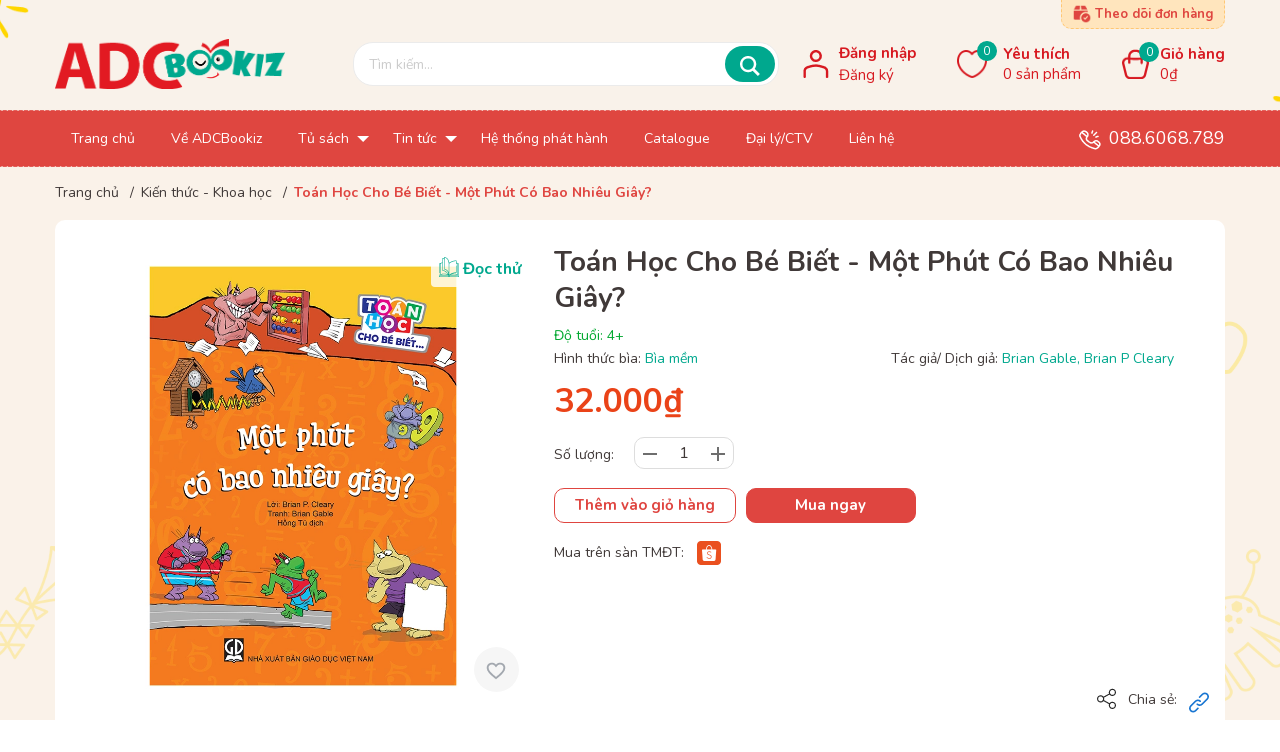

--- FILE ---
content_type: text/html; charset=utf-8
request_url: https://adcbookiz.vn/toan-hoc-cho-be-biet-mot-phut-co-bao-nhieu-giay
body_size: 39551
content:
<!DOCTYPE html> 
<html lang="vi">
	<head>
		<!-- Google Tag Manager -->
<script>(function(w,d,s,l,i){w[l]=w[l]||[];w[l].push({'gtm.start':
new Date().getTime(),event:'gtm.js'});var f=d.getElementsByTagName(s)[0],
j=d.createElement(s),dl=l!='dataLayer'?'&l='+l:'';j.async=true;j.src=
'https://www.googletagmanager.com/gtm.js?id='+i+dl;f.parentNode.insertBefore(j,f);
})(window,document,'script','dataLayer','GTM-N3S6WNH');</script>
<!-- End Google Tag Manager -->
		<meta charset="UTF-8" />
		<meta name="theme-color" content="#f02b2b" />
		<link rel="canonical" href="https://adcbookiz.vn/toan-hoc-cho-be-biet-mot-phut-co-bao-nhieu-giay"/>
		<meta name='revisit-after' content='2 days' />
		<meta name="robots" content="noodp,index,follow" />
		<meta name="viewport" content="width=device-width, minimum-scale=1.0, maximum-scale=1.0, user-scalable=no">	
		<meta name="description" content="Với hình ảnh minh hoạ ngộ nghĩnh, sinh động, cách diễn giải gần gũi, dễ hiểu, bộ sách Toán học cho bé biết... sẽ giúp bé bước đầu làm quen với các khái niệm Toán học cơ bản: quy luật sắp xếp, cách xem thời gian, cách đo kích thước, cân khối lượng, cách nhận biết các hình dạng, cách làm phép cộng, phép trừ… Và quan trọn">
		<title>Toán Học Cho Bé Biết - Một Phút Có Bao Nhiêu Giây?		</title>
		<script>
	var Bizweb = Bizweb || {};
	Bizweb.store = 'mttt.mysapo.net';
	Bizweb.id = 445129;
	Bizweb.theme = {"id":846597,"name":"ADC bookiz","role":"main"};
	Bizweb.template = 'product';
	if(!Bizweb.fbEventId)  Bizweb.fbEventId = 'xxxxxxxx-xxxx-4xxx-yxxx-xxxxxxxxxxxx'.replace(/[xy]/g, function (c) {
	var r = Math.random() * 16 | 0, v = c == 'x' ? r : (r & 0x3 | 0x8);
				return v.toString(16);
			});		
</script>
<script>
	(function () {
		function asyncLoad() {
			var urls = ["https://social-contact.sapoapps.vn/api/genscript/script_fb_init?store=mttt.mysapo.net","https://buyx-gety.sapoapps.vn/assets/script.v2.js?store=mttt.mysapo.net","https://aff.sapoapps.vn/api/proxy/scripttag.js?store=mttt.mysapo.net","https://google-shopping-v2.sapoapps.vn/api/conversion-tracker/global-tag/3175?store=mttt.mysapo.net","https://google-shopping-v2.sapoapps.vn/api/conversion-tracker/event-tag/3175?store=mttt.mysapo.net"];
			for (var i = 0; i < urls.length; i++) {
				var s = document.createElement('script');
				s.type = 'text/javascript';
				s.async = true;
				s.src = urls[i];
				var x = document.getElementsByTagName('script')[0];
				x.parentNode.insertBefore(s, x);
			}
		};
		window.attachEvent ? window.attachEvent('onload', asyncLoad) : window.addEventListener('load', asyncLoad, false);
	})();
</script>


<script>
	window.BizwebAnalytics = window.BizwebAnalytics || {};
	window.BizwebAnalytics.meta = window.BizwebAnalytics.meta || {};
	window.BizwebAnalytics.meta.currency = 'VND';
	window.BizwebAnalytics.tracking_url = '/s';

	var meta = {};
	
	meta.product = {"id": 29620225, "vendor": "Brian P Cleary; Brian Gable", "name": "Toán Học Cho Bé Biết - Một Phút Có Bao Nhiêu Giây?",
	"type": "Kiến thức - Khoa học", "price": 32000 };
	
	
	for (var attr in meta) {
	window.BizwebAnalytics.meta[attr] = meta[attr];
	}
</script>

	
		<script src="/dist/js/stats.min.js?v=96f2ff2"></script>
	



<!-- Google tag (gtag.js) -->
<script async src="https://www.googletagmanager.com/gtag/js?id=G-0NPSH7JNQS"></script>
<script>
  window.dataLayer = window.dataLayer || [];
  function gtag(){dataLayer.push(arguments);}
  gtag('js', new Date());

  gtag('config', 'G-0NPSH7JNQS');
</script>
<script>

	window.enabled_enhanced_ecommerce = true;

</script>

<script>

	try {
		gtag('event', 'view_item', {
			items: [
				{
					id: 29620225,
					name: "Toán Học Cho Bé Biết - Một Phút Có Bao Nhiêu Giây?",
					brand: "Brian P Cleary; Brian Gable",
					category: "Kiến thức - Khoa học",
					variant: "2022",
					price: '32000'
				}
			]
		});
	} catch(e) { console.error('ga script error', e);}

</script>




<!--Facebook Pixel Code-->
<script>
	!function(f, b, e, v, n, t, s){
	if (f.fbq) return; n = f.fbq = function(){
	n.callMethod?
	n.callMethod.apply(n, arguments):n.queue.push(arguments)}; if (!f._fbq) f._fbq = n;
	n.push = n; n.loaded = !0; n.version = '2.0'; n.queue =[]; t = b.createElement(e); t.async = !0;
	t.src = v; s = b.getElementsByTagName(e)[0]; s.parentNode.insertBefore(t, s)}
	(window,
	document,'script','https://connect.facebook.net/en_US/fbevents.js');
	fbq('init', '1599727823447777', {} , {'agent': 'plsapo'}); // Insert your pixel ID here.
	fbq('track', 'PageView',{},{ eventID: Bizweb.fbEventId });
	
	fbq('track', 'ViewContent', {
	content_ids: [29620225],
	content_name: '"Toán Học Cho Bé Biết - Một Phút Có Bao Nhiêu Giây?"',
	content_type: 'product_group',
	value: '32000',
	currency: window.BizwebAnalytics.meta.currency
	}, { eventID: Bizweb.fbEventId });
	
</script>
<noscript>
	<img height='1' width='1' style='display:none' src='https://www.facebook.com/tr?id=1599727823447777&ev=PageView&noscript=1' />
</noscript>
<!--DO NOT MODIFY-->
<!--End Facebook Pixel Code-->



<script>
	var eventsListenerScript = document.createElement('script');
	eventsListenerScript.async = true;
	
	eventsListenerScript.src = "/dist/js/store_events_listener.min.js?v=1b795e9";
	
	document.getElementsByTagName('head')[0].appendChild(eventsListenerScript);
</script>






		<meta name="keywords" content="Toán Học Cho Bé Biết - Một Phút Có Bao Nhiêu Giây?, ADCBookiz lẻ 10%, Ưu đãi 35% + Tặng Set dụng cụ học tập Thiên Long, Sale Tết Thiếu Nhi, Tất cả sản phẩm, Kiến thức - Khoa học, 3 - 6, 7 - 12, age_4+, bia_Bìa mềm, Bìa mềm, Brian Gable, Brian P Cleary, combo_Toán học cho bé biết, dotuoi_3 - 6, dotuoi_7 - 12, kichthuoc_17 x  23 cm, pdf_https://bizweb.dktcdn.net/100/445/129/files/mot-phut.pdf?v=1680163573077, sotrang_32, tacgia_Brian Gable, tacgia_Brian P Cleary, trongluong_100g, shopee_https://shopee.vn/adcbookiz, ADCBookiz - Truyện thiếu nhi - Nhà xuất bản Giáo dục Việt Nam, adcbookiz.vn"/>		
		
<meta property="og:type" content="product">
<meta property="og:title" content="Toán Học Cho Bé Biết - Một Phút Có Bao Nhiêu Giây?">

<meta property="og:image" content="https://bizweb.dktcdn.net/thumb/grande/100/445/129/products/toan-hoc-cho-be-biet-900x900-04.jpg?v=1676860240600">
<meta property="og:image:secure_url" content="https://bizweb.dktcdn.net/thumb/grande/100/445/129/products/toan-hoc-cho-be-biet-900x900-04.jpg?v=1676860240600">

<meta property="og:price:amount" content="32.000">
<meta property="og:price:currency" content="VND">
<meta property="og:availability" content="InStock">
<meta property="product:item_group_id" content="29620225">
<meta property="product:retailer_item_id" content="81970684">


<meta property="og:description" content="Với hình ảnh minh hoạ ngộ nghĩnh, sinh động, cách diễn giải gần gũi, dễ hiểu, bộ sách Toán học cho bé biết... sẽ giúp bé bước đầu làm quen với các khái niệm Toán học cơ bản: quy luật sắp xếp, cách xem thời gian, cách đo kích thước, cân khối lượng, cách nhận biết các hình dạng, cách làm phép cộng, phép trừ… Và quan trọn">
<meta property="og:url" content="https://adcbookiz.vn/toan-hoc-cho-be-biet-mot-phut-co-bao-nhieu-giay">
<meta property="og:site_name" content="ADCBookiz - Truyện thiếu nhi - Nhà xuất bản Giáo dục Việt Nam">
		<link rel="icon" href="//bizweb.dktcdn.net/100/445/129/themes/846597/assets/favicon.png?1767864568303" type="image/x-icon" />
		<link rel="stylesheet" href="//bizweb.dktcdn.net/100/445/129/themes/846597/assets/bootstrap-4-3-min.css?1767864568303">
<link rel="preload" as='style' type="text/css" href="//bizweb.dktcdn.net/100/445/129/themes/846597/assets/swiper_style.scss.css?1767864568303">
<link rel="preload" as='style'  type="text/css" href="//bizweb.dktcdn.net/100/445/129/themes/846597/assets/bootstrap-4-3-min.css?1767864568303">
<link href="//bizweb.dktcdn.net/100/445/129/themes/846597/assets/swiper_style.scss.css?1767864568303" rel="stylesheet" type="text/css" media="all" />

<link rel="preload" as='style' type="text/css" href="//bizweb.dktcdn.net/100/445/129/themes/846597/assets/main.scss.css?1767864568303">

<link rel="preload" as='style'  type="text/css" href="//bizweb.dktcdn.net/100/445/129/themes/846597/assets/responsive.scss.css?1767864568303">
<link rel="preload" as='style'  type="text/css" href="//bizweb.dktcdn.net/100/445/129/themes/846597/assets/quickviews_popup_cart.scss.css?1767864568303">
<link href="//bizweb.dktcdn.net/100/445/129/themes/846597/assets/main.scss.css?1767864568303" rel="stylesheet" type="text/css" media="all" />	
<link href="//bizweb.dktcdn.net/100/445/129/themes/846597/assets/checkout.scss.css?1767864568303" rel="stylesheet" type="text/css" media="all" />	
<link href="//bizweb.dktcdn.net/100/445/129/themes/846597/assets/quickviews_popup_cart.scss.css?1767864568303" rel="stylesheet" type="text/css" media="all" />



<link href="//bizweb.dktcdn.net/100/445/129/themes/846597/assets/product_style.scss.css?1767864568303" rel="stylesheet" type="text/css" media="all" />




<link href="//bizweb.dktcdn.net/100/445/129/themes/846597/assets/responsive.scss.css?1767864568303" rel="stylesheet" type="text/css" media="all" />
		<meta name="format-detection" content="telephone=no">
		<script src="//bizweb.dktcdn.net/100/445/129/themes/846597/assets/swiper.js?1767864568303" type="text/javascript"></script> 
		<script src="//bizweb.dktcdn.net/100/445/129/themes/846597/assets/plugin_main.js?1767864568303" type="text/javascript"></script>
<!-- Bizweb javascript customer -->


		
<script type="application/ld+json">
        {
        "@context": "http://schema.org",
        "@type": "BreadcrumbList",
        "itemListElement": 
        [
            {
                "@type": "ListItem",
                "position": 1,
                "item": 
                {
                  "@id": "https://adcbookiz.vn",
                  "name": "Trang chủ"
                }
            },
      
            {
                "@type": "ListItem",
                "position": 2,
                "item": 
                {
                  "@id": "https://adcbookiz.vn/toan-hoc-cho-be-biet-mot-phut-co-bao-nhieu-giay",
                  "name": "Toán Học Cho Bé Biết - Một Phút Có Bao Nhiêu Giây?"
                }
            }
      
        
      
      
      
      
    
        ]
        }
</script>

		<script>
			$(document).ready(function ($) {
				awe_lazyloadImage();
			});
			function awe_lazyloadImage() {
				var ll = new LazyLoad({
					elements_selector: ".lazyload",
					load_delay: 100,
					threshold: 0
				});
			} window.awe_lazyloadImage=awe_lazyloadImage;
		</script>
		
		<link rel="preconnect" href="https://fonts.googleapis.com">
		<link rel="preconnect" href="https://fonts.gstatic.com" crossorigin>
		<link href="https://fonts.googleapis.com/css2?family=Nunito:wght@300;400;600;700&display=swap" rel="stylesheet">
	<link href="//bizweb.dktcdn.net/100/445/129/themes/846597/assets/appcombo.css?1767864568303" rel="stylesheet" type="text/css" media="all" />
</head>
	<body id="elementbody">
		<!-- Google Tag Manager (noscript) -->
<noscript><iframe src="https://www.googletagmanager.com/ns.html?id=GTM-N3S6WNH"
height="0" width="0" style="display:none;visibility:hidden"></iframe></noscript>
<!-- End Google Tag Manager (noscript) -->
		<div class="op_login"></div>
		<div class="opacity_menu"></div>
		<header class="header header_menu">
	<div class="mid-header wid_100">
		<div class="container">
			<div class="menu-bar-mobile menu-bar-h nav-mobile-button">
				<div class="menu-bar">
					<svg width="20" height="20" viewBox="0 0 512 512">
						<g xmlns="http://www.w3.org/2000/svg">
							<path d="M479.18,91.897H32.821C14.69,91.897,0,77.207,0,59.077s14.69-32.821,32.821-32.821H479.18   c18.13,0,32.82,14.69,32.82,32.821S497.31,91.897,479.18,91.897z"/>
							<path d="M295.385,288.821H32.821C14.69,288.821,0,274.13,0,256s14.69-32.821,32.821-32.821h262.564   c18.13,0,32.821,14.69,32.821,32.821S313.515,288.821,295.385,288.821z"/>
						</g>
						<path xmlns="http://www.w3.org/2000/svg" d="M479.18,288.821h-52.513c-18.13,0-32.821-14.69-32.821-32.821s14.69-32.821,32.821-32.821h52.513  c18.13,0,32.82,14.69,32.82,32.821S497.31,288.821,479.18,288.821z"/>
						<path xmlns="http://www.w3.org/2000/svg" d="M479.18,485.744H32.821C14.69,485.744,0,471.053,0,452.923c0-18.13,14.69-32.821,32.821-32.821  H479.18c18.13,0,32.82,14.69,32.82,32.821C512,471.053,497.31,485.744,479.18,485.744z"/>
					</svg>
				</div>
			</div>
			<div class="row align-items-center">
				<div class="col-xl-3 col-lg-2 col-12">
					<div class="logo_center">
						<div class="logo">
							
							<a href="/" class="logo-wrapper ">	
								<img src="//bizweb.dktcdn.net/100/445/129/themes/846597/assets/logo.png?1767864568303" alt="logo ADCBookiz - Truyện thiếu nhi - Nhà xuất bản Giáo dục Việt Nam">
							</a>
							
						</div>
					</div>
				</div>
				<div class="col-xl-9 col-lg-10 col-12">
					<div class="row align-items-center">
						<div class="col-lg-6 col-12">
							<div class="header_search mb-2 mb-lg-0 evo-searchs position-relative ">
								<form action="/search" method="get" class="position-relative search-bar mb-0" role="search">
	
	<input type="text" name="query" value="" autocomplete="off" placeholder="Tìm kiếm..." class="input-group-field auto-search mb-0 st-default-search-input search-text">
	<button class="btn icon-fallback-text bt_search position-absolute">
		<svg xmlns="http://www.w3.org/2000/svg" width="24" height="24" viewBox="0 0 24 24"><path d="M23.809 21.646l-6.205-6.205c1.167-1.605 1.857-3.579 1.857-5.711 0-5.365-4.365-9.73-9.731-9.73-5.365 0-9.73 4.365-9.73 9.73 0 5.366 4.365 9.73 9.73 9.73 2.034 0 3.923-.627 5.487-1.698l6.238 6.238 2.354-2.354zm-20.955-11.916c0-3.792 3.085-6.877 6.877-6.877s6.877 3.085 6.877 6.877-3.085 6.877-6.877 6.877c-3.793 0-6.877-3.085-6.877-6.877z"/></svg>    
	</button>
</form>
							</div>
						</div>
						<div class="col-lg-6 col-12 d-flex align-items-center">
							<a class="order_check position-absolute d-flex" rel="nofollow" href="/apps/kiem-tra-don-hang" title="Theo dõi đơn hàng">
								<img alt="Theo dõi đơn hàng" src="//bizweb.dktcdn.net/100/445/129/themes/846597/assets/check.png?1767864568303"> 
								<b>Theo dõi đơn hàng</b>
							</a>
							<ul class="account_header mb-0 position-relative mr-auto d-none d-lg-block">
								
								<li>
									<a href="/account/login" class="font-weight-bold">Đăng nhập</a>
								</li>
								<li>
									<a href="/account/register">Đăng ký</a>
								</li>
								
							</ul>
							<div class="wishlist m-auto">
								<a href="https://mttt.mysapo.net/san-pham-yeu-thich" class="b_wish d-flex align-items-center">
									<div class="icon mr-3 position-relative">
										<img class="ic_hea" alt="Yêu thích" src="//bizweb.dktcdn.net/100/445/129/themes/846597/assets/icon_like.png?1767864568303">
										<i class="headerWishlistCount ico position-absolute d-flex align-items-center text-white border-radius-10 justify-content-center">0</i>
									</div>
									<div class="cont d-none d-lg-block">
										<p class="mb-0 font-weight-bold">Yêu thích</p>
										<span class="i_qty "><span class="headerWishlistCount">0</span> sản phẩm</span>
									</div>
								</a>
							</div>
							<div class="header-right inline-block ml-auto">
								<div class="top-cart-contain">
									<div class="mini-cart text-xs-center">
										<a class="img_hover_cart" href="/cart" title="Giỏ hàng">
											<div class="b_cart d-flex align-items-center">
												<div class="icon mr-2 position-relative">
													<img class="ic_hea" alt="Giỏ hàng" src="//bizweb.dktcdn.net/100/445/129/themes/846597/assets/bag.png?1767864568303">
													<span class="count_item count_item_pr"></span>
												</div>
												<div class="cont top-subtotal d-none d-lg-block">
													<p class="mb-0 font-weight-bold">Giỏ hàng</p>
													<span class="price tt_price">0₫</span>
												</div>
											</div>
										</a>
										<div class="top-cart-content">					
											<ul id="cart-sidebar" class="mini-products-list count_li">
												<li class="list-item">
													<ul></ul>
												</li>
												<li class="action">
													<ul>
														<li class="li-fix-1">
															<div class="top-subtotal">
																Tổng tiền thanh toán: 
																<span class="price"></span>
															</div>
														</li>
														<li class="li-fix-2" style="">
															<div class="actions">
																<a href="/cart" class="btn btn-primary" title="Giỏ hàng">
																	<span>Giỏ hàng</span>
																</a>
															</div>
														</li>
													</ul>
												</li>
											</ul>
										</div>
									</div>
								</div>
							</div>
						</div>
					</div>
				</div>
			</div>
		</div>
	</div>
</header>

<div class="header-menu clearfix position-relative d-none d-lg-block">
	<div class="container">
		<div class="row align-items-center">
			<div class="col-10">
				<div class="wrap_main d-none d-lg-block d-xl-block">
	<div class="bg-header-nav">
		<div class= "rows row-noGutter-2">
			<nav class="header-nav">
				<ul class="item_big">
					
					
					<li class="nav-item ">	
						<a class="a-img" href="/" title="Trang chủ">
							<span class="d-inline-block pt-2 pb-2 pl-xl-3 pr-xl-3 pl-2 pr-2">Trang chủ</span>
						</a>
					</li>
					
					
					
					<li class="nav-item ">	
						<a class="a-img" href="/ve-adcbookiz" title="Về ADCBookiz">
							<span class="d-inline-block pt-2 pb-2 pl-xl-3 pr-xl-3 pl-2 pr-2">Về ADCBookiz</span>
						</a>
					</li>
					
					
					
					<li class="nav-item ">
						<a class="a-img" href="/collections/all" title="Tủ sách">
							<span class="d-inline-block pt-2 pb-2 pl-xl-3 pr-xl-4 pl-2 pr-3">Tủ sách
								
								<i class="down_icon align-items-center justify-content-center position-absolute d-none d-lg-block mg"></i>
								
							</span>
						</a>
						<ul class="item_small">
							
							<li>
								<a href="/ky-nang-song" title="Kỹ năng sống">Kỹ năng sống 
									
								</a>
								
							</li>
							
							<li>
								<a href="/truyen-tranh" title="Truyện tranh">Truyện tranh 
									
								</a>
								
							</li>
							
							<li>
								<a href="/phat-trien-tu-duy-tri-tue" title="Phát triển Tư duy - Trí tuệ">Phát triển Tư duy - Trí tuệ 
									
								</a>
								
							</li>
							
							<li>
								<a href="/kien-thuc-khoa-hoc" title="Kiến thức - Khoa học">Kiến thức - Khoa học 
									
								</a>
								
							</li>
							
							<li>
								<a href="/van-hoc-thieu-nhi" title="Văn học thiếu nhi">Văn học thiếu nhi 
									
								</a>
								
							</li>
							
							<li>
								<a href="/sach-tham-khao" title="Sách tham khảo">Sách tham khảo 
									
								</a>
								
							</li>
							
							<li>
								<a href="/sach-cha-me" title="Sách cha mẹ">Sách cha mẹ 
									
								</a>
								
							</li>
							
						</ul>
					</li>
					
					
					
					<li class="nav-item ">
						<a class="a-img" href="/blogs/all" title="Tin tức">
							<span class="d-inline-block pt-2 pb-2 pl-xl-3 pr-xl-4 pl-2 pr-3">Tin tức
								
								<i class="down_icon align-items-center justify-content-center position-absolute d-none d-lg-block mg"></i>
								
							</span>
						</a>
						<ul class="item_small">
							
							<li>
								<a href="/ban-tin" title="Tin tức">Tin tức 
									
								</a>
								
							</li>
							
							<li>
								<a href="/su-kien" title="Sự kiện">Sự kiện 
									
								</a>
								
							</li>
							
						</ul>
					</li>
					
					
					
					<li class="nav-item ">	
						<a class="a-img" href="/trang-ma-danh-sach-cua-hang" title="Hệ thống phát hành">
							<span class="d-inline-block pt-2 pb-2 pl-xl-3 pr-xl-3 pl-2 pr-2">Hệ thống phát hành</span>
						</a>
					</li>
					
					
					
					<li class="nav-item ">	
						<a class="a-img" href="/catalogue" title="Catalogue">
							<span class="d-inline-block pt-2 pb-2 pl-xl-3 pr-xl-3 pl-2 pr-2">Catalogue</span>
						</a>
					</li>
					
					
					
					<li class="nav-item ">	
						<a class="a-img" href="/dai-ly-ctv" title="Đại lý/CTV">
							<span class="d-inline-block pt-2 pb-2 pl-xl-3 pr-xl-3 pl-2 pr-2">Đại lý/CTV</span>
						</a>
					</li>
					
					
					
					<li class="nav-item ">	
						<a class="a-img" href="/lien-he" title="Liên hệ">
							<span class="d-inline-block pt-2 pb-2 pl-xl-3 pr-xl-3 pl-2 pr-2">Liên hệ</span>
						</a>
					</li>
					
					
				</ul>
			</nav>
		</div>
	</div>
</div>
			</div>
			<div class="col-2">
				<div class="contact_header text-right position-relative">
					<img alt="Hotline" src="//bizweb.dktcdn.net/100/445/129/themes/846597/assets/call_calling.png?1767864568303">
					<a href="tel:0886068789">088.6068.789</a>
				</div>
			</div>
		</div>
	</div>
</div>



<!-- Menu mobile -->
<div class="menu_mobile sidenav max_991 position-fixed h-100 bg-white" id="mySidenav">
	<div class="special p-3 text-center">
		<a href="/">
			<img src="//bizweb.dktcdn.net/100/445/129/themes/846597/assets/logo.png?1767864568303" alt="logo ADCBookiz - Truyện thiếu nhi - Nhà xuất bản Giáo dục Việt Nam">
		</a>
	</div>
	<ul class="account_mobi mb-0 position-relative d-flex p-0">
		
		<li class="text-center border-right">
			<a href="/account/login" class="text-white d-inline-block" title="Đăng nhập">Đăng nhập</a>
		</li>
		<li class="text-center">
			<a href="/account/register" class="text-white d-inline-block" title="Đăng ký">Đăng ký</a>
		</li>
		
	</ul>
	<ul class="ul_collections">
		
		<li class="level0 level-top parent ">
			<a href="/">
				Trang chủ
			</a>
			
		</li>
		
		<li class="level0 level-top parent ">
			<a href="/ve-adcbookiz">
				Về ADCBookiz
			</a>
			
		</li>
		
		<li class="level0 level-top parent ">
			<a href="/collections/all">
				Tủ sách
			</a>
			
			<i class="fa fa-angle-down down_icon align-items-center justify-content-center position-absolute mg"></i>
			<ul class="level0" style="display:none;">
				
				<li class="level1 "> 
					<a href="/ky-nang-song"> <span>Kỹ năng sống</span> </a>
					
				</li>
				
				<li class="level1 "> 
					<a href="/truyen-tranh"> <span>Truyện tranh</span> </a>
					
				</li>
				
				<li class="level1 "> 
					<a href="/phat-trien-tu-duy-tri-tue"> <span>Phát triển Tư duy - Trí tuệ</span> </a>
					
				</li>
				
				<li class="level1 "> 
					<a href="/kien-thuc-khoa-hoc"> <span>Kiến thức - Khoa học</span> </a>
					
				</li>
				
				<li class="level1 "> 
					<a href="/van-hoc-thieu-nhi"> <span>Văn học thiếu nhi</span> </a>
					
				</li>
				
				<li class="level1 "> 
					<a href="/sach-tham-khao"> <span>Sách tham khảo</span> </a>
					
				</li>
				
				<li class="level1 "> 
					<a href="/sach-cha-me"> <span>Sách cha mẹ</span> </a>
					
				</li>
				
			</ul>
			
		</li>
		
		<li class="level0 level-top parent ">
			<a href="/blogs/all">
				Tin tức
			</a>
			
			<i class="fa fa-angle-down down_icon align-items-center justify-content-center position-absolute mg"></i>
			<ul class="level0" style="display:none;">
				
				<li class="level1 "> 
					<a href="/ban-tin"> <span>Tin tức</span> </a>
					
				</li>
				
				<li class="level1 "> 
					<a href="/su-kien"> <span>Sự kiện</span> </a>
					
				</li>
				
			</ul>
			
		</li>
		
		<li class="level0 level-top parent ">
			<a href="/trang-ma-danh-sach-cua-hang">
				Hệ thống phát hành
			</a>
			
		</li>
		
		<li class="level0 level-top parent ">
			<a href="/catalogue">
				Catalogue
			</a>
			
		</li>
		
		<li class="level0 level-top parent ">
			<a href="/dai-ly-ctv">
				Đại lý/CTV
			</a>
			
		</li>
		
		<li class="level0 level-top parent ">
			<a href="/lien-he">
				Liên hệ
			</a>
			
		</li>
		
	</ul>
</div>

<div id="menu-overlay" class=""></div>
		<link rel="stylesheet" href="https://cdnjs.cloudflare.com/ajax/libs/font-awesome/5.15.4/css/fontawesome.min.css" integrity="sha512-P9vJUXK+LyvAzj8otTOKzdfF1F3UYVl13+F8Fof8/2QNb8Twd6Vb+VD52I7+87tex9UXxnzPgWA3rH96RExA7A==" crossorigin="anonymous" referrerpolicy="no-referrer" />
<link href="//bizweb.dktcdn.net/100/445/129/themes/846597/assets/lightbox.css?1767864568303" rel="stylesheet" type="text/css" media="all" />
<script src="//bizweb.dktcdn.net/100/445/129/themes/846597/assets/jquery-prettyphoto-min005e.js?1767864568303" type="text/javascript"></script>
<script src="//bizweb.dktcdn.net/100/445/129/themes/846597/assets/jquery-prettyphoto-init-min367a.js?1767864568303" type="text/javascript"></script>
<link href="//bizweb.dktcdn.net/100/445/129/themes/846597/assets/jquery-fancybox-min.css?1767864568303" rel="stylesheet" type="text/css" media="all" />
<script src="//bizweb.dktcdn.net/100/445/129/themes/846597/assets/jquery-fancybox-min.js?1767864568303" type="text/javascript"></script>





































































































































<section class="product details-main bg_icon" itemscope itemtype="https://schema.org/Product">	

	<section class="bread-crumb">
	<span class="crumb-border"></span>
	<div class="container">
		<div class="row">
			<div class="col-12 a-left">
				<ul class="breadcrumb">					
					<li class="home">
						<a  href="/" ><span >Trang chủ</span></a>						
						<span class="mr_lr">&nbsp;/&nbsp;</span>
					</li>
					
					
					<li>
						<a class="changeurl"  href="/kien-thuc-khoa-hoc"><span >Kiến thức - Khoa học</span></a>						
						<span class="mr_lr">&nbsp;/&nbsp;</span>
					</li>
					
					<li><strong><span>Toán Học Cho Bé Biết - Một Phút Có Bao Nhiêu Giây?</span></strong></li>
					
				</ul>
			</div>
		</div>
	</div>
</section> 
	<meta itemprop="category" content="ADCBookiz lẻ 10%">
	
	<meta itemprop="mpn" content="9786040318367">
	
	<meta itemprop="name" content="Toán Học Cho Bé Biết - Một Phút Có Bao Nhiêu Giây?">
	<meta itemprop="image" content="https://bizweb.dktcdn.net/thumb/grande/100/445/129/products/toan-hoc-cho-be-biet-900x900-04.jpg?v=1676860240600">
	
	<meta itemprop="description" content="Với hình ảnh minh hoạ ngộ nghĩnh, sinh động, cách diễn giải gần gũi, dễ hiểu, bộ sách Toán học cho bé biết... sẽ giúp bé bước đầu làm quen với các khái niệm Toán học cơ bản: quy luật sắp xếp, cách xem thời gian, cách đo kích thước, cân khối lượng, cách nhận biết các hình dạng, cách làm phép cộng, phép trừ… Và quan trọng hơn tất thảy, bộ sách giúp bé thấy Toán học có mặt ở khắp mọi nơi trong cuộc sống.
Cuốn Một phút có bao nhiêu giây? giúp bé làm quen&nbsp; với các khái niệm thời gian về giây, phút, ngày, tuần, tháng, năm.
Các cuốn sách thuộc bộ sách Toán học cho bé biết...:
1. Đỏ, xanh, đỏ… rồi đến màu gì nhỉ?
2. Một phút có bao nhiêu giây?
3. Bớt một que kem, bé còn mấy chiếc?
4. Cánh khủng long dài bao nhiêu?
5. Thêm một quả nữa, ổ trứng có mấy quả?
6. Xe ô tô nặng bao nhiêu?
7. Quả trứng có hình gì?
HÃY MUA TRỌN BỘ 07 CUỐN SÁCH ĐỂ GIÚP TRẺ HÀO HỨNG HƠN TRONG VIỆC HỌC TOÁN.
Bộ sách được phát hành tại Hệ thống nhà sách ADCBook và các nhà sách trên toàn quốc.">
	
	
	<meta itemprop="brand" content="Brian P Cleary; Brian Gable">
	
	
	<meta itemprop="model" content="">
	
	
	<meta itemprop="sku" content="9786040318367">
	
	
	<meta itemprop="gtin8" content="9786040318367">
	
	<div id="dvProductPricing" class="ProductDetailsPricing d-none" itemprop="offers" itemscope itemtype="http://schema.org/Offer">
		<meta itemprop="seller" content="ADCBookiz - Truyện thiếu nhi - Nhà xuất bản Giáo dục Việt Nam">
		<meta itemprop="itemCondition" itemtype="http://schema.org/OfferItemCondition" content="http://schema.org/NewCondition">
		<link itemprop="availability" href="http://schema.org/InStock">
		<meta itemprop="priceCurrency" content="VND">
		<meta itemprop="price" content="32000">
		<meta itemprop="url" content="//adcbookiz.vn/toan-hoc-cho-be-biet-mot-phut-co-bao-nhieu-giay">
		<div class="inventory_quantity d-none" itemscope itemtype="http://schema.org/ItemAvailability">
			
			<span class="a-stock" itemprop="supersededBy">
				Còn hàng
			</span>
			
		</div>
		
		<meta itemprop="priceValidUntil" content="2099-01-01">
	</div>

	<!-- review -->
	<div class="d-none" itemprop="review" itemscope="" itemtype="http://schema.org/Review">
		<span itemprop="author">ADCBookiz - Truyện thiếu nhi - Nhà xuất bản Giáo dục Việt Nam</span>
		<span itemprop="description">Shop bán những sản phẩm giá cực kì tốt và có tính cạnh tranh cao so với các shop khác, sản phẩm rất chi hài lòng</span>
	</div>
	<form enctype="multipart/form-data" id="add-to-cart-form" action="/cart/add" method="post" class="form_background form-inline margin-bottom-0">
		<div class="container">
			<div class="section wp_product_main pt-4 pb-3 pl-3 pr-3 bg-white border-radius-10 mb-3">
				<div class="details-product section">
					<div class="row ">
						<div class="product-detail-left product-images col-xs-12 col-sm-12 col-md-6 col-lg-5 ">

							<a href="https://bizweb.dktcdn.net/100/445/129/files/mot-phut.pdf?v=1680163573077" target="_blank" title="Đọc thử" class="read-try position-absolute font-weight-bold pt-1 pb-1 pl-2 pr-2 rounded">
								<i class="icon">
									<svg width="20" height="20" viewBox="0 0 20 20" fill="none" xmlns="http://www.w3.org/2000/svg">
										<path d="M19.4539 20C16.5242 20 13.5944 20 10.6646 20C10.6019 19.946 10.5351 19.895 10.4765 19.8368C10.2006 19.563 9.79988 19.563 9.52454 19.8368C9.46591 19.8955 9.39911 19.946 9.3364 20.0005C6.40663 20.0005 3.47687 20.0005 0.5471 20.0005C0.284003 19.9179 0.114723 19.7354 0 19.4927C0 18.8936 0 18.295 0 17.6959C0.104525 17.5612 0.237094 17.4899 0.405864 17.55C0.580242 17.6122 0.5884 17.7642 0.587381 17.9212C0.583812 18.3378 0.594519 18.7549 0.582282 19.1709C0.576673 19.3586 0.635819 19.4167 0.825494 19.4162C3.53397 19.4111 6.24194 19.4136 8.95042 19.4085C9.04322 19.4085 9.15182 19.3672 9.22626 19.3101C9.67445 18.9685 10.3062 18.9629 10.7554 19.2938C10.8451 19.3601 10.9731 19.4075 11.0838 19.408C13.7596 19.4142 16.4349 19.4131 19.1108 19.4131C19.4142 19.4131 19.4142 19.4131 19.4142 19.1179C19.4142 15.1663 19.4142 11.2143 19.4142 7.26272C19.4142 7.21071 19.4284 7.15258 19.4101 7.10822C19.3892 7.05723 19.3418 6.98381 19.3015 6.98075C19.1159 6.96699 18.9288 6.97463 18.7217 6.97463C18.7217 7.07457 18.7217 7.15054 18.7217 7.22702C18.7217 10.9247 18.7217 14.6228 18.7217 18.3205C18.7217 18.7161 18.6514 18.7865 18.2578 18.7865C12.7567 18.7865 7.25558 18.7865 1.75449 18.7865C1.34353 18.7865 1.27827 18.7222 1.27827 18.3133C1.27827 14.6157 1.27827 10.9175 1.27827 7.21989C1.27827 7.14442 1.27827 7.06845 1.27827 7.00523C1.24054 6.98738 1.22932 6.97769 1.21759 6.97718C1.10083 6.97412 0.983557 6.97107 0.866794 6.97055C0.586361 6.96954 0.585851 6.97005 0.585851 7.24997C0.585851 10.1405 0.585341 13.031 0.586871 15.9215C0.586871 16.0785 0.577693 16.2274 0.400255 16.2886C0.225876 16.3488 0.100446 16.2702 0 16.1331C0 13.06 0 9.987 0 6.91447C0.149395 6.50758 0.449204 6.35003 0.869344 6.38368C0.966221 6.39133 1.06565 6.39388 1.1615 6.38011C1.20535 6.374 1.26909 6.32913 1.27827 6.29038C1.31906 6.12314 1.43531 6.03901 1.58215 5.98904C2.0492 5.832 2.51421 5.66526 2.9884 5.5327C3.18063 5.47916 3.23875 5.4088 3.23722 5.20841C3.22651 3.97859 3.2311 2.74876 3.23263 1.51893C3.23314 1.20382 3.37234 1.09114 3.67725 1.16762C3.99796 1.24767 4.31664 1.33843 4.63378 1.43174C4.81122 1.48375 4.98458 1.55003 5.18547 1.61887C5.18547 1.18751 5.18955 0.785723 5.18343 0.383939C5.18088 0.2116 5.23238 0.0795411 5.39095 0C5.45622 0 5.52097 0 5.58624 0C5.62193 0.0132569 5.6566 0.0311026 5.69331 0.0397706C6.62639 0.262588 7.46616 0.666412 8.18101 1.31396C9.25074 2.28273 9.82027 3.52224 10.116 4.90707C10.1818 5.21402 10.2226 5.52607 10.2776 5.85341C10.3429 5.80497 10.3903 5.77132 10.4362 5.73665C10.4877 5.69739 10.5377 5.65558 10.5902 5.61734C12.5548 4.17795 14.7707 3.51307 17.1901 3.47941C17.4419 3.47584 17.548 3.58037 17.5495 3.83123C17.5521 4.39057 17.5541 4.9499 17.548 5.50924C17.5465 5.63365 17.5842 5.6928 17.705 5.73206C17.9641 5.81619 18.2236 5.9044 18.4694 6.01963C18.5688 6.06603 18.631 6.18891 18.7146 6.27202C18.7574 6.31485 18.8054 6.36839 18.8589 6.37961C18.9461 6.39745 19.0404 6.39133 19.1312 6.38368C19.5518 6.3485 19.8491 6.51013 20 6.91447C20 11.1072 20 15.2999 20 19.4927C19.8858 19.7344 19.717 19.9179 19.4539 20ZM16.9652 4.02192C16.2718 4.11778 15.6156 4.17387 14.9746 4.3044C13.2956 4.64551 11.7848 5.35373 10.4699 6.46476C10.346 6.56979 10.2909 6.67788 10.2909 6.84563C10.296 10.3796 10.2945 13.9141 10.295 17.4481C10.295 17.5154 10.3016 17.5832 10.3072 17.6867C12.2794 16.1535 14.502 15.4269 16.9652 15.3366C16.9652 15.252 16.9652 15.1822 16.9652 15.1123C16.9652 13.0881 16.9647 11.0639 16.9662 9.03964C16.9662 8.94939 16.9667 8.85507 16.9922 8.76992C17.0351 8.62715 17.1472 8.56444 17.2941 8.58024C17.4317 8.59503 17.521 8.67406 17.5429 8.81428C17.5526 8.87801 17.5506 8.94379 17.5506 9.00905C17.5511 11.1633 17.5511 13.3175 17.5511 15.4723C17.5511 15.8542 17.4822 15.925 17.0937 15.9281C16.0459 15.9368 15.0205 16.0923 14.0207 16.4038C13.6882 16.5073 13.3629 16.6333 13.0345 16.7485C14.7656 16.4808 16.4507 16.6532 18.1369 17.1732C18.1369 17.0621 18.1369 16.9795 18.1369 16.8964C18.1369 13.5118 18.1369 10.1272 18.1369 6.74264C18.1369 6.69063 18.1446 6.63658 18.1333 6.58713C18.1247 6.54888 18.1002 6.49739 18.0691 6.48464C17.9095 6.41785 17.7453 6.36227 17.5653 6.29599C17.5592 6.37451 17.5526 6.42447 17.5521 6.47393C17.55 6.67584 17.5556 6.87776 17.5475 7.07916C17.5409 7.2464 17.4435 7.34532 17.2762 7.35347C17.1085 7.36214 17.007 7.27087 16.9764 7.10771C16.9647 7.04449 16.9667 6.9782 16.9667 6.91345C16.9662 6.04105 16.9662 5.16915 16.9662 4.29675C16.9652 4.22741 16.9652 4.15755 16.9652 4.02192ZM5.78305 0.671511C5.77846 0.732186 5.77183 0.777056 5.77183 0.821925C5.77132 4.46705 5.77183 8.11217 5.76877 11.7573C5.76877 11.8741 5.80089 11.9261 5.9197 11.9587C7.66195 12.4421 8.87394 13.5373 9.61224 15.1755C9.63111 15.2173 9.65558 15.2561 9.6775 15.2964C9.6877 15.2933 9.69841 15.2897 9.70861 15.2867C9.70861 15.2229 9.70861 15.1597 9.70861 15.096C9.70861 12.2973 9.7183 9.49802 9.70045 6.6993C9.69688 6.11753 9.6362 5.52709 9.51995 4.95755C9.25736 3.66705 8.7067 2.51778 7.67878 1.64538C7.12607 1.17629 6.4928 0.860676 5.78305 0.671511ZM9.10746 17.4353C9.09063 17.4083 9.07585 17.3797 9.05749 17.3537C7.70478 15.4646 5.94213 14.1675 3.66093 13.6209C3.25303 13.523 3.23263 13.5006 3.23263 13.086C3.23212 10.84 3.23263 8.59452 3.23263 6.3485C3.23263 6.2659 3.23263 6.1833 3.23263 6.04971C2.81606 6.18483 2.43773 6.31383 2.05532 6.42906C1.90593 6.47393 1.86157 6.54888 1.86157 6.70593C1.86667 10.117 1.86565 13.5281 1.86565 16.9392C1.86565 17.008 1.86565 17.0764 1.86565 17.1697C4.32734 16.4288 6.73244 16.3941 9.10746 17.4353ZM3.83327 1.77489C3.82613 1.86565 3.81899 1.91613 3.81899 1.96711C3.81848 5.60561 3.81899 9.24411 3.81645 12.8826C3.81645 13.0055 3.84602 13.0611 3.97655 13.0947C6.07725 13.6408 7.77719 14.8018 9.13499 16.4813C9.2747 16.6542 9.40727 16.8326 9.54341 17.0085C9.55921 17.0014 9.57451 16.9943 9.59032 16.9871C9.46693 16.5782 9.36546 16.1606 9.21555 15.7614C8.57005 14.04 7.38458 12.9061 5.574 12.4701C5.21606 12.3839 5.18598 12.3498 5.18598 11.9847C5.18598 8.83416 5.18598 5.68413 5.18598 2.53359C5.18598 2.47495 5.1972 2.41326 5.1819 2.3587C5.16864 2.31077 5.13448 2.24653 5.0942 2.23123C4.68171 2.07674 4.26667 1.9304 3.83327 1.77489ZM1.86565 18.1889C4.30083 18.1889 6.71307 18.1889 9.16661 18.1889C9.0891 18.142 9.0478 18.114 9.00395 18.0915C7.85316 17.5062 6.62741 17.24 5.34098 17.2237C4.19936 17.2094 3.09089 17.4027 2.00688 17.7489C1.95182 17.7662 1.88298 17.8249 1.87177 17.8753C1.85035 17.9732 1.86565 18.0783 1.86565 18.1889ZM10.8201 18.1894C13.2905 18.1894 15.7027 18.1894 18.144 18.1894C18.0829 18.0314 18.2593 17.8279 17.9921 17.7438C16.3049 17.213 14.5948 17.0473 12.8525 17.4266C12.1586 17.5781 11.4942 17.8162 10.8201 18.1894Z" fill="#EE2D14"/>
									</svg>
								</i>
								<span>
									Đọc thử
								</span>
							</a>
							<div class="product-main-slide swiper-container mb-2 col_large_full large-image">
								<div class="swiper-wrapper" id="lightgallery">
									
									<div class="swiper-slide ">
										
										<a class="large_image_url checkurl w-100 position-relative d-block h-0 modal-open" href="https://bizweb.dktcdn.net/100/445/129/products/toan-hoc-cho-be-biet-900x900-04.jpg?v=1676860240600" data-rel="prettyPhoto[product-gallery]">
											<img class="position-absolute checkurl img-responsive" src="https://bizweb.dktcdn.net/100/445/129/products/toan-hoc-cho-be-biet-900x900-04.jpg?v=1676860240600" alt="Toán Học Cho Bé Biết - Một Phút Có Bao Nhiêu Giây?">
										</a>
										
									</div>
									
								</div>
								<div class="hidden">
									
								</div>
								
								<a href="javascript:void(0)" class="setWishlist btn-views justify-content-center d-flex align-items-center position-absolute big" data-wish="toan-hoc-cho-be-biet-mot-phut-co-bao-nhieu-giay" tabindex="0" title="Thêm vào yêu thích">
									<svg width="18" height="16" viewBox="0 0 18 16" fill="none" xmlns="http://www.w3.org/2000/svg">
										<path fill-rule="evenodd" clip-rule="evenodd" d="M8.99984 2.16667C8.71686 1.8407 8.38697 1.55607 8.02302 1.31867C7.21873 0.794031 6.24811 0.5 5.24984 0.5C2.68317 0.5 0.666504 2.4782 0.666504 4.99591C0.666504 5.8905 0.879623 6.74001 1.24469 7.5482C2.37701 10.0572 4.9713 12.1744 7.20442 13.9969C7.84733 14.5216 8.46031 15.0219 8.99984 15.5C9.53937 15.0219 10.1523 14.5216 10.7953 13.9969C13.0283 12.1744 15.6226 10.0572 16.7549 7.54834C17.12 6.74011 17.3332 5.89055 17.3332 4.99591C17.3332 2.4782 15.3165 0.5 12.7498 0.5C11.7516 0.5 10.7809 0.794031 9.97666 1.31867C9.61271 1.55607 9.28282 1.8407 8.99984 2.16667ZM8.99984 13.3083C9.26883 13.0853 9.54378 12.8605 9.81831 12.6361C10.0509 12.4459 10.2831 12.2561 10.5111 12.0678C11.424 11.3141 12.3176 10.5483 13.1089 9.74586C14.0882 8.75278 14.8159 7.79694 15.2397 6.85349C15.5192 6.23058 15.6665 5.61361 15.6665 4.99591C15.6665 3.42879 14.4264 2.16667 12.7498 2.16667C11.7595 2.16667 10.8353 2.59477 10.2584 3.25926L8.99984 4.70903L7.74126 3.25926C7.16441 2.59477 6.2402 2.16667 5.24984 2.16667C3.57324 2.16667 2.33317 3.42879 2.33317 4.99591C2.33317 5.61361 2.48045 6.23059 2.75995 6.85349C3.18375 7.79694 3.91152 8.75278 4.89075 9.74586C5.68203 10.5483 6.57563 11.3141 7.48853 12.0678C7.71658 12.2561 7.94882 12.4459 8.18136 12.6361C8.45589 12.8605 8.73085 13.0853 8.99984 13.3083Z" fill="#A3A8AF"/>
									</svg>
								</a>
								
							</div>
							
						</div>
						<div class="col-xs-12 col-sm-12 col-md-6 col-lg-7 details-pro pb-5">
							<h1 class="title-product font-weight-bold">Toán Học Cho Bé Biết - Một Phút Có Bao Nhiêu Giây?</h1>
							
							<div class="tag_tuoi_pr">
								Độ tuổi: 
								4+
							</div>
							
							<div class="b_info row mb-3">
								
								<div class="col-12 col-sm-6">
									<p class="item mb-0">
										Hình thức bìa: <a href="/collections/all?q=tags:(Bìa mềm)&page=1&view=grid" title="Bìa mềm">Bìa mềm</a>
									</p>
								</div>
								
								
								<div class="col-12 col-sm-6">
									<p class="item mb-0 tb-nw">
										Tác giả/ Dịch giả: 
										<a href="/collections/all?q=tags:(Brian Gable)&page=1&view=grid" title="Brian Gable">Brian Gable</a><span>,</span> 
										<a href="/collections/all?q=tags:(Brian P Cleary)&page=1&view=grid" title="Brian P Cleary">Brian P Cleary</a><span>,</span> 
									</p>
								</div>
								
							</div>
							<div class="group-status d-none">
								<span class="first_status status_2">
									Tình trạng: 
									
									
									<span class="status_name availabel">
										Còn hàng
									</span>
									
									
								</span>
							</div>
							
							
							
							
							
							
							
							
							
							
							
							
							
							
							
							<div class="price-box">
								
								<div class="special-price"><span class="price product-price">32.000₫</span> 
								</div> <!-- Giá -->
								
							</div>
							<div class="b_info mb-3">
								
							</div>
							
							<div class="sapo-buyxgety-module-detail-v2"></div>
							<div class="form-product col-sm-12">
								
								<div class="box-variant clearfix ">
									
									<input type="hidden" name="variantId" value="81970684" />
									
								</div>
								<div class="form-group form_button_details margin-top-15 mb-3">
									<div class="form_product_content type1 ">
										<div class="soluong soluong_type_1 show mb-3 d-flex align-items-center">
											<label>Số lượng:</label>
											<div class="custom input_number_product custom-btn-number form-control custom-btn-numbers">									
												<button class="btn_num num_1 button button_qty btn-minus" onClick="var result = document.getElementById('qtym'); var qtypro = result.value; if( !isNaN( qtypro ) &amp;&amp; qtypro &gt; 1 ) result.value--;return false;" type="button">
													<svg width="14" height="2" viewBox="0 0 14 2" fill="none" xmlns="http://www.w3.org/2000/svg">
														<path d="M14 2.00049H0V0.000488281H14V2.00049Z" fill="#6e6e6e"/>
													</svg>
												</button>
												<input type="text" id="qtym" name="quantity" class="form-control prd_quantity qty" size="4" value="1" maxlength="3" 
													   min="1" max="702"
													   onkeypress="if ( isNaN(this.value + String.fromCharCode(event.keyCode) )) return false;" onchange="if(this.value == 0)this.value=1;">
												<button class="btn_num num_2 button button_qty btn-plus" onClick="var result = document.getElementById('qtym'); var qtypro = result.value; if( !isNaN( qtypro )) result.value++;return false;" type="button">
													<svg width="14" height="14" viewBox="0 0 14 14" fill="none" xmlns="http://www.w3.org/2000/svg">
														<path d="M14 8.00049H8V14.0005H6V8.00049H0V6.00049H6V0.000488281H8V6.00049H14V8.00049Z" fill="#6e6e6e"/>
													</svg>
												</button>
											</div>
										</div>

										<div class="button_actions clearfix d-flex align-items-center flex-column flex-sm-row">
											
											<button type="submit" class="btn btn_base btn_add_cart btn-cart add_to_cart">
												<span class="text_1">Thêm vào giỏ hàng</span>
											</button>	
											<a href="javascript:;" class="btn btn_base btn_call addcart d-inline-flex addnow">Mua ngay</a>
											
											
										</div>
									</div>
								</div>
								
								<div class="mb-3 isocial_buy modal-open d-flex align-items-center">
									<span class="tit mr-2">Mua trên sàn TMĐT:</span>
									
									<a href="https://shopee.vn/adcbookiz" title="Shopee" target="_blank">
										<img alt="Shopee" src="//bizweb.dktcdn.net/100/445/129/themes/846597/assets/shopee.png?1767864568303">
									</a>
									
									
									
									
								</div>
								
							</div>
							
							
							
							<div class="isocial_share d-flex justify-content-end mt-3 position-absolute">
								<!-- Go to www.addthis.com/dashboard to customize your tools --> 
								<script type="text/javascript" src="//s7.addthis.com/js/300/addthis_widget.js#pubid=ra-61f11b9a50bff4e3"></script>
								<span class="tit mr-2">
									<svg width="19" height="21" viewBox="0 0 19 21" fill="none" xmlns="http://www.w3.org/2000/svg">
										<path d="M15.3927 7.99788C14.2334 7.99788 13.1998 7.44305 12.5385 6.58571L7.00168 9.69151C7.13148 10.0655 7.2027 10.469 7.2027 10.8851C7.2027 11.3053 7.13148 11.7047 6.99765 12.0827L12.5304 15.1842C13.1875 14.3228 14.2253 13.7637 15.3887 13.7637C17.3725 13.7637 18.9919 15.3858 18.9919 17.382C18.9919 19.3784 17.3766 21.0005 15.3884 21.0005C13.4006 21.0005 11.7852 19.3784 11.7852 17.3822C11.7852 16.962 11.8564 16.5586 11.9903 16.1846L6.46179 13.0828C5.80473 13.9485 4.76686 14.5034 3.6035 14.5034C1.61968 14.5034 0 12.8812 0 10.8851C0 8.88895 1.61968 7.26683 3.60753 7.26683C4.77089 7.26683 5.80876 7.82571 6.47012 8.69141L12.0029 5.58588C11.8691 5.20754 11.7935 4.80005 11.7935 4.37961C11.7935 2.38751 13.4089 0.761341 15.3968 0.761341C17.3846 0.761341 19 2.38346 19 4.37961C19.0003 6.37576 17.3806 7.99788 15.3927 7.99788ZM15.3927 19.8617C16.7571 19.8617 17.8662 18.748 17.8662 17.3779C17.8662 16.0078 16.7571 14.8941 15.3927 14.8941C14.0284 14.8941 12.9193 16.0078 12.9193 17.3779C12.9193 18.748 14.0327 19.8617 15.3927 19.8617ZM3.60753 8.40132C2.24315 8.40132 1.13407 9.51502 1.13407 10.8851C1.13407 12.2552 2.24315 13.3689 3.60753 13.3689C4.97191 13.3689 6.08099 12.2552 6.08099 10.8851C6.08099 9.51502 4.96761 8.40132 3.60753 8.40132ZM15.3927 1.89988C14.0284 1.89988 12.9193 3.01358 12.9193 4.38366C12.9193 5.75373 14.0284 6.86744 15.3927 6.86744C16.7571 6.86744 17.8662 5.75373 17.8662 4.38366C17.8662 3.01358 16.7571 1.89988 15.3927 1.89988Z" fill="#282828"/>
									</svg>
									Chia sẻ:
								</span>
								<div class="addthis_inline_share_toolbox"></div>
								<div class="box-hyperlink">
									<input type="text" id="input-link" class="d-none" value="https://adcbookiz.vn/toan-hoc-cho-be-biet-mot-phut-co-bao-nhieu-giay">
									<a href="javascript:;" class="my-copy ml-1" title="Sao chép liên kết" onclick="copyLink()">
										<svg width="25" height="25" viewBox="0 0 20 20" fill="none" xmlns="http://www.w3.org/2000/svg">
											<path d="M8.2912 15.2438L5.93451 17.6005C4.95747 18.5776 3.37523 18.5776 2.39902 17.6007C1.42261 16.6243 1.42261 15.0419 2.39882 14.0657L7.11303 9.3515C8.08925 8.37524 9.67164 8.37524 10.6479 9.3515C10.9733 9.67693 11.5009 9.67693 11.8264 9.3515C12.1518 9.02607 12.1518 8.49841 11.8264 8.17298C10.1993 6.54586 7.56163 6.54586 5.93451 8.17298L1.22034 12.8871C-0.40678 14.5143 -0.40678 17.1519 1.22034 18.779C2.84726 20.407 5.48509 20.407 7.11307 18.779L9.46976 16.4223C9.79519 16.0969 9.79519 15.5692 9.46976 15.2438C9.14433 14.9184 8.61663 14.9184 8.2912 15.2438Z" fill="#1976D2"/>
											<path d="M18.78 1.22034C17.1528 -0.406779 14.5143 -0.406779 12.8872 1.22034L10.0597 4.04785C9.73428 4.37328 9.73428 4.90094 10.0597 5.22637C10.3851 5.55181 10.9128 5.55181 11.2382 5.22637L14.0658 2.39886C15.042 1.4226 16.6252 1.4226 17.6014 2.39886C18.5777 3.37508 18.5777 4.95747 17.6014 5.93368L12.4164 11.1187C11.4402 12.095 9.8578 12.095 8.88158 11.1187C8.55615 10.7933 8.02849 10.7933 7.70306 11.1187C7.37763 11.4442 7.37763 11.9718 7.70306 12.2973C9.33018 13.9244 11.9678 13.9244 13.5949 12.2973L18.78 7.11224C20.4071 5.48513 20.4071 2.84746 18.78 1.22034Z" fill="#1976D2"/>
										</svg>
									</a>
								</div>
							</div>
						</div>
					</div>
				</div>
			</div>
		</div>
	</form>

	<section class="section">
		<div class="container">
			
			







































<section class="section_product_top product_module p2 bg-white p-3 mb-3 border-radius-10">
	<div class="product-commo-block d-none">
		<div class="section-box-content">
			<h3 class="title contents text-uppercase font-weight-bold position-relative mb-3 text-center text-lg-left before-none">
				<span class="text-main">Sản phẩm cùng Bộ</span>
			</h3>
			<div class="block-product product-combo-swiper position-relative">
				<div class="swiper-container mew_product_cb position-relative">
					<div class="swiper-wrapper">

					</div>
					<div class="swiper-button-prev mpcb_prev"></div>
					<div class="swiper-button-next mpcb_next"></div>
				</div>
			</div>
		</div>
	</div>
</section>


<script>
	$(document).ready(function ($){
		searchComboProduct();
	});
	function searchComboProduct(){
		var loop = 0;
		$.ajax({
			type: 'GET',
			url: '/search?view=samecombo&query=tags:((combo_Toán học cho bé biết))',
			success: function(data){
			if(data.results_total != 1){
			$('.product-commo-block').removeClass('d-none');
			setTimeout(function () {
			$('.product-combo-swiper .swiper-container .swiper-wrapper').html(data);
			$('.product-combo-swiper .swiper-container .swiper-wrapper').find(".swiper-slide[data-url='/toan-hoc-cho-be-biet-mot-phut-co-bao-nhieu-giay']").remove();
			var mew_combo = new Swiper('.mew_product_cb', {
			spaceBetween: 15,
			loop: false,
			speed: 1000,
			autoplay: false,
			navigation: {
			nextEl: '.mpcb_next',
			prevEl: '.mpcb_prev',
		},
			   breakpoints: {
			   320: {
			   slidesPerView: 1.2
			   },
			   375: {
			   slidesPerView: 2
			   },
			   768: {
			   slidesPerView: 3
			   },
			   992: {
			   slidesPerView: 4
			   },
			   1200: {
			   slidesPerView: 5
			   }
			   }
			   });
		
		Ego.Wishlist.wishlistProduct();
		
	}, 500);
	}
	else {
		$('.product-commo-block').addClass('d-none');
	}
	}
	});
	};
	window.searchComboProduct = searchComboProduct;
</script>

			
			<div class="section bg-white p-3 mb-4 mb-lg-5 border-radius-10">
				<h3 class="title contents text-uppercase font-weight-bold position-relative m-0 pt-3 pb-3">
					<span class="text-main">
						THÔNG TIN SẢN PHẨM
					</span>
				</h3>
				<div class="rte">
	<table class="table table-striped b0">
		<tbody>
			
			<tr>
				<th scope="row" class="tb-w">
					Tác giả/ Dịch giả
				</th>
				<td class="tb-nw">
					<a href="/collections/all?q=tags:(Brian Gable)&page=1&view=grid" title="Brian Gable">Brian Gable</a><span>,</span> 
					<a href="/collections/all?q=tags:(Brian P Cleary)&page=1&view=grid" title="Brian P Cleary">Brian P Cleary</a><span>,</span> 
				</td>
			</tr>
			
			
			
			
			<tr>
				<th scope="row" class="tb-w">
					Loại bìa
				</th>
				<td class="tb-nw">
					<a href="/collections/all?q=tags:(Bìa mềm)&page=1&view=grid" title="Bìa mềm">Bìa mềm</a>
				</td>
			</tr>
			
			
			<tr>
				<th scope="row" class="tb-w">
					Số trang
				</th>
				<td class="tb-nw">
					32
				</td>
			</tr>
			
			
			<tr>
				<th scope="row" class="tb-w">
					Kích thước
				<td class="tb-nw">
					17 x  23 cm<span>,</span>
				</td>
			</tr>
			
			
			<tr>
				<th scope="row" class="tb-w">
					Trọng lượng
				</th>
				<td class="tb-nw">
					100g<span>,</span> 
				</td>
			</tr>
			
			
			
			<tr>
				<th scope="row" class="tb-w">
					Độ tuổi
				</th>
				<td class="tb-nw">
					<a href="/collections/all?q=tags:(3 - 6)&page=1&view=grid" title="3 - 6">3 - 6</a><span>,</span> 
					<a href="/collections/all?q=tags:(7 - 12)&page=1&view=grid" title="7 - 12">7 - 12</a><span>,</span> 
				</td>
			</tr>
			
			
		</tbody>
	</table>
</div>
				<div class="rte product_getcontent product-content mewcontent">
					<div class="content_coll position-relative rte">
						<p style="margin-top:16px; margin-right:12px; margin-bottom:8px; text-align:justify"><span style="font-size:14pt"><span style="line-height:150%"><span style="font-family:&quot;.VnTime&quot;,&quot;sans-serif&quot;"><span lang="DE" style="font-size:13.0pt"><span style="line-height:150%"><span style="font-family:&quot;Times New Roman&quot;,&quot;serif&quot;">Với hình ảnh minh hoạ ngộ nghĩnh, sinh động, cách diễn giải gần gũi, dễ hiểu, bộ sách <b>Toán học cho bé biết...</b> sẽ giúp bé bước đầu làm quen với các khái niệm Toán học cơ bản: quy luật sắp xếp, cách xem thời gian, cách đo kích thước, cân khối lượng, cách nhận biết các hình dạng, cách làm phép cộng, phép trừ… Và quan trọng hơn tất thảy, bộ sách giúp bé thấy Toán học có mặt ở khắp mọi nơi trong cuộc sống.</span></span></span></span></span></span></p>
<p style="margin-right:12px; margin-bottom:8px; text-align:justify"><span style="font-size:14pt"><span style="line-height:150%"><span style="text-autospace:none"><span style="font-family:&quot;.VnTime&quot;,&quot;sans-serif&quot;"><span lang="DE" style="font-size:13.0pt"><span style="line-height:150%"><span style="font-family:&quot;Times New Roman&quot;,&quot;serif&quot;">Cuốn <b>Một phút có bao nhiêu giây?<i> </i></b>giúp bé làm quen&nbsp; với các khái niệm thời gian về giây, phút, ngày, tuần, tháng, năm.</span></span></span></span></span></span></span></p>
<p style="margin-top:5px"><span style="font-size:14pt"><span style="line-height:150%"><span style="font-family:&quot;.VnTime&quot;,&quot;sans-serif&quot;"><span lang="DE" style="font-size:13.0pt"><span style="line-height:150%"><span style="font-family:&quot;Times New Roman&quot;,&quot;serif&quot;">Các cuốn sách thuộc bộ sách <b>Toán học cho bé biết...:</b></span></span></span></span></span></span></p>
<p style="margin-right:36px; margin-bottom:8px; margin-left:48px; text-align:justify"><span style="font-size:14pt"><span style="line-height:115%"><span style="text-autospace:none"><span style="font-family:&quot;.VnTime&quot;,&quot;sans-serif&quot;"><i><span lang="DE" style="font-size:13.0pt"><span style="line-height:115%"><span style="font-family:&quot;Times New Roman&quot;,&quot;serif&quot;">1. Đỏ, xanh, đỏ… rồi đến màu gì nhỉ?</span></span></span></i></span></span></span></span></p>
<p style="margin-right:36px; margin-bottom:8px; margin-left:48px; text-align:justify"><span style="font-size:14pt"><span style="line-height:115%"><span style="text-autospace:none"><span style="font-family:&quot;.VnTime&quot;,&quot;sans-serif&quot;"><i><span lang="DE" style="font-size:13.0pt"><span style="line-height:115%"><span style="font-family:&quot;Times New Roman&quot;,&quot;serif&quot;">2. Một phút có bao nhiêu giây?</span></span></span></i></span></span></span></span></p>
<p style="margin-right:36px; margin-bottom:8px; margin-left:48px; text-align:justify"><span style="font-size:14pt"><span style="line-height:115%"><span style="text-autospace:none"><span style="font-family:&quot;.VnTime&quot;,&quot;sans-serif&quot;"><i><span lang="DE" style="font-size:13.0pt"><span style="line-height:115%"><span style="font-family:&quot;Times New Roman&quot;,&quot;serif&quot;">3. Bớt một que kem, bé còn mấy chiếc?</span></span></span></i></span></span></span></span></p>
<p style="margin-right:36px; margin-bottom:8px; margin-left:48px; text-align:justify"><span style="font-size:14pt"><span style="line-height:115%"><span style="text-autospace:none"><span style="font-family:&quot;.VnTime&quot;,&quot;sans-serif&quot;"><i><span lang="DE" style="font-size:13.0pt"><span style="line-height:115%"><span style="font-family:&quot;Times New Roman&quot;,&quot;serif&quot;">4. Cánh khủng long dài bao nhiêu?</span></span></span></i></span></span></span></span></p>
<p style="margin-right:36px; margin-bottom:8px; margin-left:48px; text-align:justify"><span style="font-size:14pt"><span style="line-height:115%"><span style="text-autospace:none"><span style="font-family:&quot;.VnTime&quot;,&quot;sans-serif&quot;"><i><span lang="DE" style="font-size:13.0pt"><span style="line-height:115%"><span style="font-family:&quot;Times New Roman&quot;,&quot;serif&quot;">5. Thêm một quả nữa, ổ trứng có mấy quả?</span></span></span></i></span></span></span></span></p>
<p style="margin-right:36px; margin-bottom:8px; margin-left:48px; text-align:justify"><span style="font-size:14pt"><span style="line-height:115%"><span style="text-autospace:none"><span style="font-family:&quot;.VnTime&quot;,&quot;sans-serif&quot;"><i><span lang="DE" style="font-size:13.0pt"><span style="line-height:115%"><span style="font-family:&quot;Times New Roman&quot;,&quot;serif&quot;">6. Xe ô tô nặng bao nhiêu?</span></span></span></i></span></span></span></span></p>
<p style="margin-right:36px; margin-bottom:8px; margin-left:48px; text-align:justify"><span style="font-size:14pt"><span style="line-height:115%"><span style="text-autospace:none"><span style="font-family:&quot;.VnTime&quot;,&quot;sans-serif&quot;"><i><span lang="DE" style="font-size:13.0pt"><span style="line-height:115%"><span style="font-family:&quot;Times New Roman&quot;,&quot;serif&quot;">7. Quả trứng có hình gì?</span></span></span></i></span></span></span></span></p>
<p style="margin-top:5px; margin-right:12px; margin-bottom:8px; text-align:justify"><span style="font-size:12pt"><span style="background:white"><span style="line-height:150%"><span style="font-family:&quot;Times New Roman&quot;,&quot;serif&quot;"><strong><span lang="DE" style="font-size:13.0pt"><span style="line-height:150%">HÃY MUA TRỌN BỘ 07 CUỐN SÁCH ĐỂ GIÚP TRẺ HÀO HỨNG HƠN TRONG VIỆC HỌC TOÁN.</span></span></strong></span></span></span></span></p>
<p style="margin-top:5px; margin-right:24px; margin-bottom:8px; text-align:justify"><span style="font-size:12pt"><span style="background:white"><span style="line-height:150%"><span style="font-family:&quot;Times New Roman&quot;,&quot;serif&quot;"><strong><span lang="DE" style="font-size:13.0pt"><span style="line-height:150%">Bộ sách được phát hành tại Hệ thống nhà sách ADCBook và các nhà sách trên toàn quốc.</span></span></strong></span></span></span></span></p>
						<div class="bg_cl position-absolute w-100"></div>
					</div>
					<div class="view_mores text-center mb-2">
						<a href="javascript:;" class="one pt-2 pb-2 pl-4 pr-4 modal-open position-relative font-weight-bold text-main" title="Xem thêm">
							Xem thêm 
							<svg width="25" height="24" viewBox="0 0 25 24" fill="none" xmlns="http://www.w3.org/2000/svg">
								<path d="M15.9492 12.0503L10.9995 17L9.58526 15.5858L13.1208 12.0503L9.58526 8.51472L10.9995 7.1005L15.9492 12.0503Z" fill="white"/>
								<path fill-rule="evenodd" clip-rule="evenodd" d="M2.44922 12C2.44922 6.47715 6.92637 2 12.4492 2C17.9721 2 22.4492 6.47715 22.4492 12C22.4492 17.5228 17.9721 22 12.4492 22C6.92637 22 2.44922 17.5228 2.44922 12ZM4.44922 12C4.44922 7.58172 8.03094 4 12.4492 4C16.8675 4 20.4492 7.58172 20.4492 12C20.4492 16.4183 16.8675 20 12.4492 20C8.03094 20 4.44922 16.4183 4.44922 12Z" fill="white"/>
							</svg>
						</a>
						<a href="javascript:;" class="two pt-2 pb-2 pl-4 pr-4 modal-open position-relative font-weight-bold text-main d-none" title="Thu gọn">
							Thu gọn 
							<svg width="25" height="24" viewBox="0 0 25 24" fill="none" xmlns="http://www.w3.org/2000/svg">
								<path d="M15.9492 12.0503L10.9995 17L9.58526 15.5858L13.1208 12.0503L9.58526 8.51472L10.9995 7.1005L15.9492 12.0503Z" fill="white"/>
								<path fill-rule="evenodd" clip-rule="evenodd" d="M2.44922 12C2.44922 6.47715 6.92637 2 12.4492 2C17.9721 2 22.4492 6.47715 22.4492 12C22.4492 17.5228 17.9721 22 12.4492 22C6.92637 22 2.44922 17.5228 2.44922 12ZM4.44922 12C4.44922 7.58172 8.03094 4 12.4492 4C16.8675 4 20.4492 7.58172 20.4492 12C20.4492 16.4183 16.8675 20 12.4492 20C8.03094 20 4.44922 16.4183 4.44922 12Z" fill="white"/>
							</svg>
						</a>
					</div>
				</div>
			</div>
			
			


	
<section class="section_product_top product_module p2">
	<h2 class="title text-uppercase font-weight-bold position-relative m-0 text-center text-lg-left pt-3">
		<a class="position-relative pr-0 pr-lg-2 d-inline-block modal-open text-main" href="/kien-thuc-khoa-hoc" title="Sản phẩm cùng loại">
			Sản phẩm cùng loại
		</a>
	</h2>
	<div class="b_product position-relative">
		<div class="mew_product_2 swiper-container position-relative">
			<div class="swiper-wrapper">
				
				
				<div class="swiper-slide">
					<div class="item_product_main p-2 modal-open">






 









































<form action="/cart/add" method="post" class="variants product-action" data-id="product-actions-45014232" enctype="multipart/form-data">
	<div class=" position-relative">
		<div class="product-thumbnail thumb_img">
			<a class="image_thumb position-relative w-100 h-auto d-block zoom_ez" href="/mot-ngay-cua-gia-dinh-to-su-tu" title="Một Ngày Của Gia Đình Tớ - Sư Tử">
				<img class="lazyload position-absolute" src="[data-uri]"  data-src="//bizweb.dktcdn.net/thumb/large/100/445/129/products/mot-ngay-cua-gd-to-900x900-06-816b8295-77c3-4d6c-8922-0cd225f02691.jpg?v=1745516807147" alt="Một Ngày Của Gia Đình Tớ - Sư Tử">
			</a>
			
			<div class="product-action d-none">
				<div class="group_action">
					
					<input type="hidden" name="variantId" value="145013712" />
					<button class="hidden-xs btn-buy btn-cart btn-left btn btn-views left-to add_to_cart active " title="Thêm vào giỏ hàng">
						Mua hàng
					</button>
					
					
					<a title="Xem nhanh" href="/mot-ngay-cua-gia-dinh-to-su-tu" data-handle="mot-ngay-cua-gia-dinh-to-su-tu" class="xem_nhanh btn-circle btn-views btn_view btn right-to quick-view">
						Xem nhanh
					</a>
					
				</div>
			</div>
		</div>
		<div class="tag_label position-absolute text-uppercase d-flex flex-column font-weight-bold text-white align-items-baseline">
			<span class="item bg_1 d-inline-block pl-2 pr-2 mb-1 position-relative">Mới</span>
		</div>
		
		<a href="javascript:void(0)" class="setWishlist btn-views justify-content-center d-flex align-items-center position-absolute" data-wish="mot-ngay-cua-gia-dinh-to-su-tu" tabindex="0" title="Thêm vào yêu thích">
			<svg width="18" height="16" viewBox="0 0 18 16" fill="none" xmlns="http://www.w3.org/2000/svg">
				<path fill-rule="evenodd" clip-rule="evenodd" d="M8.99984 2.16667C8.71686 1.8407 8.38697 1.55607 8.02302 1.31867C7.21873 0.794031 6.24811 0.5 5.24984 0.5C2.68317 0.5 0.666504 2.4782 0.666504 4.99591C0.666504 5.8905 0.879623 6.74001 1.24469 7.5482C2.37701 10.0572 4.9713 12.1744 7.20442 13.9969C7.84733 14.5216 8.46031 15.0219 8.99984 15.5C9.53937 15.0219 10.1523 14.5216 10.7953 13.9969C13.0283 12.1744 15.6226 10.0572 16.7549 7.54834C17.12 6.74011 17.3332 5.89055 17.3332 4.99591C17.3332 2.4782 15.3165 0.5 12.7498 0.5C11.7516 0.5 10.7809 0.794031 9.97666 1.31867C9.61271 1.55607 9.28282 1.8407 8.99984 2.16667ZM8.99984 13.3083C9.26883 13.0853 9.54378 12.8605 9.81831 12.6361C10.0509 12.4459 10.2831 12.2561 10.5111 12.0678C11.424 11.3141 12.3176 10.5483 13.1089 9.74586C14.0882 8.75278 14.8159 7.79694 15.2397 6.85349C15.5192 6.23058 15.6665 5.61361 15.6665 4.99591C15.6665 3.42879 14.4264 2.16667 12.7498 2.16667C11.7595 2.16667 10.8353 2.59477 10.2584 3.25926L8.99984 4.70903L7.74126 3.25926C7.16441 2.59477 6.2402 2.16667 5.24984 2.16667C3.57324 2.16667 2.33317 3.42879 2.33317 4.99591C2.33317 5.61361 2.48045 6.23059 2.75995 6.85349C3.18375 7.79694 3.91152 8.75278 4.89075 9.74586C5.68203 10.5483 6.57563 11.3141 7.48853 12.0678C7.71658 12.2561 7.94882 12.4459 8.18136 12.6361C8.45589 12.8605 8.73085 13.0853 8.99984 13.3083Z" fill="#A3A8AF"/>
			</svg>
		</a>
		
	</div>
	<div class="product-info">
		<h3 class="product-name"><a href="/mot-ngay-cua-gia-dinh-to-su-tu" title="Một Ngày Của Gia Đình Tớ - Sư Tử">Một Ngày Của Gia Đình Tớ - Sư Tử</a></h3>
		<div class="b_left position-relative ">
			<div class="tag_tuoi">
				
				Tuổi: 
				3+
				
			</div>
			<div class="price-box">
				
				
				48.000₫
				
				
			</div>
		</div>
		<div class="coupon-box">
			
			
		</div>
	</div>
</form>					</div>
				</div>
				
				
				
				<div class="swiper-slide">
					<div class="item_product_main p-2 modal-open">






 









































<form action="/cart/add" method="post" class="variants product-action" data-id="product-actions-45014231" enctype="multipart/form-data">
	<div class=" position-relative">
		<div class="product-thumbnail thumb_img">
			<a class="image_thumb position-relative w-100 h-auto d-block zoom_ez" href="/mot-ngay-cua-gia-dinh-to-ong" title="Một Ngày Của Gia Đình Tớ - Ong">
				<img class="lazyload position-absolute" src="[data-uri]"  data-src="//bizweb.dktcdn.net/thumb/large/100/445/129/products/mot-ngay-cua-gd-to-900x900-02-827c2686-4873-4816-92d2-bbf4b1aee3b2.jpg?v=1745516672147" alt="Một Ngày Của Gia Đình Tớ - Ong">
			</a>
			
			<div class="product-action d-none">
				<div class="group_action">
					
					<input type="hidden" name="variantId" value="145013711" />
					<button class="hidden-xs btn-buy btn-cart btn-left btn btn-views left-to add_to_cart active " title="Thêm vào giỏ hàng">
						Mua hàng
					</button>
					
					
					<a title="Xem nhanh" href="/mot-ngay-cua-gia-dinh-to-ong" data-handle="mot-ngay-cua-gia-dinh-to-ong" class="xem_nhanh btn-circle btn-views btn_view btn right-to quick-view">
						Xem nhanh
					</a>
					
				</div>
			</div>
		</div>
		<div class="tag_label position-absolute text-uppercase d-flex flex-column font-weight-bold text-white align-items-baseline">
			<span class="item bg_1 d-inline-block pl-2 pr-2 mb-1 position-relative">Mới</span>
		</div>
		
		<a href="javascript:void(0)" class="setWishlist btn-views justify-content-center d-flex align-items-center position-absolute" data-wish="mot-ngay-cua-gia-dinh-to-ong" tabindex="0" title="Thêm vào yêu thích">
			<svg width="18" height="16" viewBox="0 0 18 16" fill="none" xmlns="http://www.w3.org/2000/svg">
				<path fill-rule="evenodd" clip-rule="evenodd" d="M8.99984 2.16667C8.71686 1.8407 8.38697 1.55607 8.02302 1.31867C7.21873 0.794031 6.24811 0.5 5.24984 0.5C2.68317 0.5 0.666504 2.4782 0.666504 4.99591C0.666504 5.8905 0.879623 6.74001 1.24469 7.5482C2.37701 10.0572 4.9713 12.1744 7.20442 13.9969C7.84733 14.5216 8.46031 15.0219 8.99984 15.5C9.53937 15.0219 10.1523 14.5216 10.7953 13.9969C13.0283 12.1744 15.6226 10.0572 16.7549 7.54834C17.12 6.74011 17.3332 5.89055 17.3332 4.99591C17.3332 2.4782 15.3165 0.5 12.7498 0.5C11.7516 0.5 10.7809 0.794031 9.97666 1.31867C9.61271 1.55607 9.28282 1.8407 8.99984 2.16667ZM8.99984 13.3083C9.26883 13.0853 9.54378 12.8605 9.81831 12.6361C10.0509 12.4459 10.2831 12.2561 10.5111 12.0678C11.424 11.3141 12.3176 10.5483 13.1089 9.74586C14.0882 8.75278 14.8159 7.79694 15.2397 6.85349C15.5192 6.23058 15.6665 5.61361 15.6665 4.99591C15.6665 3.42879 14.4264 2.16667 12.7498 2.16667C11.7595 2.16667 10.8353 2.59477 10.2584 3.25926L8.99984 4.70903L7.74126 3.25926C7.16441 2.59477 6.2402 2.16667 5.24984 2.16667C3.57324 2.16667 2.33317 3.42879 2.33317 4.99591C2.33317 5.61361 2.48045 6.23059 2.75995 6.85349C3.18375 7.79694 3.91152 8.75278 4.89075 9.74586C5.68203 10.5483 6.57563 11.3141 7.48853 12.0678C7.71658 12.2561 7.94882 12.4459 8.18136 12.6361C8.45589 12.8605 8.73085 13.0853 8.99984 13.3083Z" fill="#A3A8AF"/>
			</svg>
		</a>
		
	</div>
	<div class="product-info">
		<h3 class="product-name"><a href="/mot-ngay-cua-gia-dinh-to-ong" title="Một Ngày Của Gia Đình Tớ - Ong">Một Ngày Của Gia Đình Tớ - Ong</a></h3>
		<div class="b_left position-relative ">
			<div class="tag_tuoi">
				
				Tuổi: 
				3+
				
			</div>
			<div class="price-box">
				
				
				48.000₫
				
				
			</div>
		</div>
		<div class="coupon-box">
			
			
		</div>
	</div>
</form>					</div>
				</div>
				
				
				
				<div class="swiper-slide">
					<div class="item_product_main p-2 modal-open">






 









































<form action="/cart/add" method="post" class="variants product-action" data-id="product-actions-45014230" enctype="multipart/form-data">
	<div class=" position-relative">
		<div class="product-thumbnail thumb_img">
			<a class="image_thumb position-relative w-100 h-auto d-block zoom_ez" href="/mot-ngay-cua-gia-dinh-to-ca-voi" title="Một Ngày Của Gia Đình Tớ - Cá Voi">
				<img class="lazyload position-absolute" src="[data-uri]"  data-src="//bizweb.dktcdn.net/thumb/large/100/445/129/products/mot-ngay-cua-gd-to-900x900-01-47a9a8d2-beaa-4add-b582-c4282b2e5c98.jpg?v=1745516503153" alt="Một Ngày Của Gia Đình Tớ - Cá Voi">
			</a>
			
			<div class="product-action d-none">
				<div class="group_action">
					
					<input type="hidden" name="variantId" value="145013710" />
					<button class="hidden-xs btn-buy btn-cart btn-left btn btn-views left-to add_to_cart active " title="Thêm vào giỏ hàng">
						Mua hàng
					</button>
					
					
					<a title="Xem nhanh" href="/mot-ngay-cua-gia-dinh-to-ca-voi" data-handle="mot-ngay-cua-gia-dinh-to-ca-voi" class="xem_nhanh btn-circle btn-views btn_view btn right-to quick-view">
						Xem nhanh
					</a>
					
				</div>
			</div>
		</div>
		<div class="tag_label position-absolute text-uppercase d-flex flex-column font-weight-bold text-white align-items-baseline">
			<span class="item bg_1 d-inline-block pl-2 pr-2 mb-1 position-relative">Mới</span>
		</div>
		
		<a href="javascript:void(0)" class="setWishlist btn-views justify-content-center d-flex align-items-center position-absolute" data-wish="mot-ngay-cua-gia-dinh-to-ca-voi" tabindex="0" title="Thêm vào yêu thích">
			<svg width="18" height="16" viewBox="0 0 18 16" fill="none" xmlns="http://www.w3.org/2000/svg">
				<path fill-rule="evenodd" clip-rule="evenodd" d="M8.99984 2.16667C8.71686 1.8407 8.38697 1.55607 8.02302 1.31867C7.21873 0.794031 6.24811 0.5 5.24984 0.5C2.68317 0.5 0.666504 2.4782 0.666504 4.99591C0.666504 5.8905 0.879623 6.74001 1.24469 7.5482C2.37701 10.0572 4.9713 12.1744 7.20442 13.9969C7.84733 14.5216 8.46031 15.0219 8.99984 15.5C9.53937 15.0219 10.1523 14.5216 10.7953 13.9969C13.0283 12.1744 15.6226 10.0572 16.7549 7.54834C17.12 6.74011 17.3332 5.89055 17.3332 4.99591C17.3332 2.4782 15.3165 0.5 12.7498 0.5C11.7516 0.5 10.7809 0.794031 9.97666 1.31867C9.61271 1.55607 9.28282 1.8407 8.99984 2.16667ZM8.99984 13.3083C9.26883 13.0853 9.54378 12.8605 9.81831 12.6361C10.0509 12.4459 10.2831 12.2561 10.5111 12.0678C11.424 11.3141 12.3176 10.5483 13.1089 9.74586C14.0882 8.75278 14.8159 7.79694 15.2397 6.85349C15.5192 6.23058 15.6665 5.61361 15.6665 4.99591C15.6665 3.42879 14.4264 2.16667 12.7498 2.16667C11.7595 2.16667 10.8353 2.59477 10.2584 3.25926L8.99984 4.70903L7.74126 3.25926C7.16441 2.59477 6.2402 2.16667 5.24984 2.16667C3.57324 2.16667 2.33317 3.42879 2.33317 4.99591C2.33317 5.61361 2.48045 6.23059 2.75995 6.85349C3.18375 7.79694 3.91152 8.75278 4.89075 9.74586C5.68203 10.5483 6.57563 11.3141 7.48853 12.0678C7.71658 12.2561 7.94882 12.4459 8.18136 12.6361C8.45589 12.8605 8.73085 13.0853 8.99984 13.3083Z" fill="#A3A8AF"/>
			</svg>
		</a>
		
	</div>
	<div class="product-info">
		<h3 class="product-name"><a href="/mot-ngay-cua-gia-dinh-to-ca-voi" title="Một Ngày Của Gia Đình Tớ - Cá Voi">Một Ngày Của Gia Đình Tớ - Cá Voi</a></h3>
		<div class="b_left position-relative ">
			<div class="tag_tuoi">
				
				Tuổi: 
				3+
				
			</div>
			<div class="price-box">
				
				
				48.000₫
				
				
			</div>
		</div>
		<div class="coupon-box">
			
			
		</div>
	</div>
</form>					</div>
				</div>
				
				
				
				<div class="swiper-slide">
					<div class="item_product_main p-2 modal-open">






 









































<form action="/cart/add" method="post" class="variants product-action" data-id="product-actions-45014229" enctype="multipart/form-data">
	<div class=" position-relative">
		<div class="product-thumbnail thumb_img">
			<a class="image_thumb position-relative w-100 h-auto d-block zoom_ez" href="/mot-ngay-cua-gia-dinh-to-tinh-tinh" title="Một Ngày Của Gia Đình Tớ - Tinh Tinh">
				<img class="lazyload position-absolute" src="[data-uri]"  data-src="//bizweb.dktcdn.net/thumb/large/100/445/129/products/mot-ngay-cua-gd-to-900x900-04-15f4b270-4e97-44a1-9839-4c243ec2cab0.jpg?v=1745516231150" alt="Một Ngày Của Gia Đình Tớ - Tinh Tinh">
			</a>
			
			<div class="product-action d-none">
				<div class="group_action">
					
					<input type="hidden" name="variantId" value="145013709" />
					<button class="hidden-xs btn-buy btn-cart btn-left btn btn-views left-to add_to_cart active " title="Thêm vào giỏ hàng">
						Mua hàng
					</button>
					
					
					<a title="Xem nhanh" href="/mot-ngay-cua-gia-dinh-to-tinh-tinh" data-handle="mot-ngay-cua-gia-dinh-to-tinh-tinh" class="xem_nhanh btn-circle btn-views btn_view btn right-to quick-view">
						Xem nhanh
					</a>
					
				</div>
			</div>
		</div>
		<div class="tag_label position-absolute text-uppercase d-flex flex-column font-weight-bold text-white align-items-baseline">
			<span class="item bg_1 d-inline-block pl-2 pr-2 mb-1 position-relative">Mới</span>
		</div>
		
		<a href="javascript:void(0)" class="setWishlist btn-views justify-content-center d-flex align-items-center position-absolute" data-wish="mot-ngay-cua-gia-dinh-to-tinh-tinh" tabindex="0" title="Thêm vào yêu thích">
			<svg width="18" height="16" viewBox="0 0 18 16" fill="none" xmlns="http://www.w3.org/2000/svg">
				<path fill-rule="evenodd" clip-rule="evenodd" d="M8.99984 2.16667C8.71686 1.8407 8.38697 1.55607 8.02302 1.31867C7.21873 0.794031 6.24811 0.5 5.24984 0.5C2.68317 0.5 0.666504 2.4782 0.666504 4.99591C0.666504 5.8905 0.879623 6.74001 1.24469 7.5482C2.37701 10.0572 4.9713 12.1744 7.20442 13.9969C7.84733 14.5216 8.46031 15.0219 8.99984 15.5C9.53937 15.0219 10.1523 14.5216 10.7953 13.9969C13.0283 12.1744 15.6226 10.0572 16.7549 7.54834C17.12 6.74011 17.3332 5.89055 17.3332 4.99591C17.3332 2.4782 15.3165 0.5 12.7498 0.5C11.7516 0.5 10.7809 0.794031 9.97666 1.31867C9.61271 1.55607 9.28282 1.8407 8.99984 2.16667ZM8.99984 13.3083C9.26883 13.0853 9.54378 12.8605 9.81831 12.6361C10.0509 12.4459 10.2831 12.2561 10.5111 12.0678C11.424 11.3141 12.3176 10.5483 13.1089 9.74586C14.0882 8.75278 14.8159 7.79694 15.2397 6.85349C15.5192 6.23058 15.6665 5.61361 15.6665 4.99591C15.6665 3.42879 14.4264 2.16667 12.7498 2.16667C11.7595 2.16667 10.8353 2.59477 10.2584 3.25926L8.99984 4.70903L7.74126 3.25926C7.16441 2.59477 6.2402 2.16667 5.24984 2.16667C3.57324 2.16667 2.33317 3.42879 2.33317 4.99591C2.33317 5.61361 2.48045 6.23059 2.75995 6.85349C3.18375 7.79694 3.91152 8.75278 4.89075 9.74586C5.68203 10.5483 6.57563 11.3141 7.48853 12.0678C7.71658 12.2561 7.94882 12.4459 8.18136 12.6361C8.45589 12.8605 8.73085 13.0853 8.99984 13.3083Z" fill="#A3A8AF"/>
			</svg>
		</a>
		
	</div>
	<div class="product-info">
		<h3 class="product-name"><a href="/mot-ngay-cua-gia-dinh-to-tinh-tinh" title="Một Ngày Của Gia Đình Tớ - Tinh Tinh">Một Ngày Của Gia Đình Tớ - Tinh Tinh</a></h3>
		<div class="b_left position-relative ">
			<div class="tag_tuoi">
				
				Tuổi: 
				3+
				
			</div>
			<div class="price-box">
				
				
				48.000₫
				
				
			</div>
		</div>
		<div class="coupon-box">
			
			
		</div>
	</div>
</form>					</div>
				</div>
				
				
				
				<div class="swiper-slide">
					<div class="item_product_main p-2 modal-open">






 









































<form action="/cart/add" method="post" class="variants product-action" data-id="product-actions-45014228" enctype="multipart/form-data">
	<div class=" position-relative">
		<div class="product-thumbnail thumb_img">
			<a class="image_thumb position-relative w-100 h-auto d-block zoom_ez" href="/mot-ngay-cua-gia-dinh-to-voi" title="Một Ngày Của Gia Đình Tớ - Voi">
				<img class="lazyload position-absolute" src="[data-uri]"  data-src="//bizweb.dktcdn.net/thumb/large/100/445/129/products/mot-ngay-cua-gd-to-900x900-03-f1be13c4-705e-4b9f-b905-217605f56409.jpg?v=1745516062250" alt="Một Ngày Của Gia Đình Tớ - Voi">
			</a>
			
			<div class="product-action d-none">
				<div class="group_action">
					
					<input type="hidden" name="variantId" value="145013708" />
					<button class="hidden-xs btn-buy btn-cart btn-left btn btn-views left-to add_to_cart active " title="Thêm vào giỏ hàng">
						Mua hàng
					</button>
					
					
					<a title="Xem nhanh" href="/mot-ngay-cua-gia-dinh-to-voi" data-handle="mot-ngay-cua-gia-dinh-to-voi" class="xem_nhanh btn-circle btn-views btn_view btn right-to quick-view">
						Xem nhanh
					</a>
					
				</div>
			</div>
		</div>
		<div class="tag_label position-absolute text-uppercase d-flex flex-column font-weight-bold text-white align-items-baseline">
			<span class="item bg_1 d-inline-block pl-2 pr-2 mb-1 position-relative">Mới</span>
		</div>
		
		<a href="javascript:void(0)" class="setWishlist btn-views justify-content-center d-flex align-items-center position-absolute" data-wish="mot-ngay-cua-gia-dinh-to-voi" tabindex="0" title="Thêm vào yêu thích">
			<svg width="18" height="16" viewBox="0 0 18 16" fill="none" xmlns="http://www.w3.org/2000/svg">
				<path fill-rule="evenodd" clip-rule="evenodd" d="M8.99984 2.16667C8.71686 1.8407 8.38697 1.55607 8.02302 1.31867C7.21873 0.794031 6.24811 0.5 5.24984 0.5C2.68317 0.5 0.666504 2.4782 0.666504 4.99591C0.666504 5.8905 0.879623 6.74001 1.24469 7.5482C2.37701 10.0572 4.9713 12.1744 7.20442 13.9969C7.84733 14.5216 8.46031 15.0219 8.99984 15.5C9.53937 15.0219 10.1523 14.5216 10.7953 13.9969C13.0283 12.1744 15.6226 10.0572 16.7549 7.54834C17.12 6.74011 17.3332 5.89055 17.3332 4.99591C17.3332 2.4782 15.3165 0.5 12.7498 0.5C11.7516 0.5 10.7809 0.794031 9.97666 1.31867C9.61271 1.55607 9.28282 1.8407 8.99984 2.16667ZM8.99984 13.3083C9.26883 13.0853 9.54378 12.8605 9.81831 12.6361C10.0509 12.4459 10.2831 12.2561 10.5111 12.0678C11.424 11.3141 12.3176 10.5483 13.1089 9.74586C14.0882 8.75278 14.8159 7.79694 15.2397 6.85349C15.5192 6.23058 15.6665 5.61361 15.6665 4.99591C15.6665 3.42879 14.4264 2.16667 12.7498 2.16667C11.7595 2.16667 10.8353 2.59477 10.2584 3.25926L8.99984 4.70903L7.74126 3.25926C7.16441 2.59477 6.2402 2.16667 5.24984 2.16667C3.57324 2.16667 2.33317 3.42879 2.33317 4.99591C2.33317 5.61361 2.48045 6.23059 2.75995 6.85349C3.18375 7.79694 3.91152 8.75278 4.89075 9.74586C5.68203 10.5483 6.57563 11.3141 7.48853 12.0678C7.71658 12.2561 7.94882 12.4459 8.18136 12.6361C8.45589 12.8605 8.73085 13.0853 8.99984 13.3083Z" fill="#A3A8AF"/>
			</svg>
		</a>
		
	</div>
	<div class="product-info">
		<h3 class="product-name"><a href="/mot-ngay-cua-gia-dinh-to-voi" title="Một Ngày Của Gia Đình Tớ - Voi">Một Ngày Của Gia Đình Tớ - Voi</a></h3>
		<div class="b_left position-relative ">
			<div class="tag_tuoi">
				
				Tuổi: 
				3+
				
			</div>
			<div class="price-box">
				
				
				48.000₫
				
				
			</div>
		</div>
		<div class="coupon-box">
			
			
		</div>
	</div>
</form>					</div>
				</div>
				
				
				
				<div class="swiper-slide">
					<div class="item_product_main p-2 modal-open">






 









































<form action="/cart/add" method="post" class="variants product-action" data-id="product-actions-45014227" enctype="multipart/form-data">
	<div class=" position-relative">
		<div class="product-thumbnail thumb_img">
			<a class="image_thumb position-relative w-100 h-auto d-block zoom_ez" href="/bo-mot-ngay-cua-gia-dinh-to-6-cuon" title="Bộ Một Ngày Của Gia Đình Tớ (6 Cuốn)">
				<img class="lazyload position-absolute" src="[data-uri]"  data-src="//bizweb.dktcdn.net/thumb/large/100/445/129/products/mot-ngay-cua-gd-to-900x900-6c.jpg?v=1745515837183" alt="Bộ Một Ngày Của Gia Đình Tớ (6 Cuốn)">
			</a>
			
			<div class="product-action d-none">
				<div class="group_action">
					
					<input type="hidden" name="variantId" value="145013707" />
					<button class="hidden-xs btn-buy btn-cart btn-left btn btn-views left-to add_to_cart active " title="Thêm vào giỏ hàng">
						Mua hàng
					</button>
					
					
					<a title="Xem nhanh" href="/bo-mot-ngay-cua-gia-dinh-to-6-cuon" data-handle="bo-mot-ngay-cua-gia-dinh-to-6-cuon" class="xem_nhanh btn-circle btn-views btn_view btn right-to quick-view">
						Xem nhanh
					</a>
					
				</div>
			</div>
		</div>
		<div class="tag_label position-absolute text-uppercase d-flex flex-column font-weight-bold text-white align-items-baseline">
			<span class="item bg_1 d-inline-block pl-2 pr-2 mb-1 position-relative">Mới</span>
		</div>
		
		<a href="javascript:void(0)" class="setWishlist btn-views justify-content-center d-flex align-items-center position-absolute" data-wish="bo-mot-ngay-cua-gia-dinh-to-6-cuon" tabindex="0" title="Thêm vào yêu thích">
			<svg width="18" height="16" viewBox="0 0 18 16" fill="none" xmlns="http://www.w3.org/2000/svg">
				<path fill-rule="evenodd" clip-rule="evenodd" d="M8.99984 2.16667C8.71686 1.8407 8.38697 1.55607 8.02302 1.31867C7.21873 0.794031 6.24811 0.5 5.24984 0.5C2.68317 0.5 0.666504 2.4782 0.666504 4.99591C0.666504 5.8905 0.879623 6.74001 1.24469 7.5482C2.37701 10.0572 4.9713 12.1744 7.20442 13.9969C7.84733 14.5216 8.46031 15.0219 8.99984 15.5C9.53937 15.0219 10.1523 14.5216 10.7953 13.9969C13.0283 12.1744 15.6226 10.0572 16.7549 7.54834C17.12 6.74011 17.3332 5.89055 17.3332 4.99591C17.3332 2.4782 15.3165 0.5 12.7498 0.5C11.7516 0.5 10.7809 0.794031 9.97666 1.31867C9.61271 1.55607 9.28282 1.8407 8.99984 2.16667ZM8.99984 13.3083C9.26883 13.0853 9.54378 12.8605 9.81831 12.6361C10.0509 12.4459 10.2831 12.2561 10.5111 12.0678C11.424 11.3141 12.3176 10.5483 13.1089 9.74586C14.0882 8.75278 14.8159 7.79694 15.2397 6.85349C15.5192 6.23058 15.6665 5.61361 15.6665 4.99591C15.6665 3.42879 14.4264 2.16667 12.7498 2.16667C11.7595 2.16667 10.8353 2.59477 10.2584 3.25926L8.99984 4.70903L7.74126 3.25926C7.16441 2.59477 6.2402 2.16667 5.24984 2.16667C3.57324 2.16667 2.33317 3.42879 2.33317 4.99591C2.33317 5.61361 2.48045 6.23059 2.75995 6.85349C3.18375 7.79694 3.91152 8.75278 4.89075 9.74586C5.68203 10.5483 6.57563 11.3141 7.48853 12.0678C7.71658 12.2561 7.94882 12.4459 8.18136 12.6361C8.45589 12.8605 8.73085 13.0853 8.99984 13.3083Z" fill="#A3A8AF"/>
			</svg>
		</a>
		
	</div>
	<div class="product-info">
		<h3 class="product-name"><a href="/bo-mot-ngay-cua-gia-dinh-to-6-cuon" title="Bộ Một Ngày Của Gia Đình Tớ (6 Cuốn)">Bộ Một Ngày Của Gia Đình Tớ (6 Cuốn)</a></h3>
		<div class="b_left position-relative ">
			<div class="tag_tuoi">
				
				Tuổi: 
				3+
				
			</div>
			<div class="price-box">
				
				
				288.000₫
				
				
			</div>
		</div>
		<div class="coupon-box">
			
			
		</div>
	</div>
</form>					</div>
				</div>
				
				
				
				<div class="swiper-slide">
					<div class="item_product_main p-2 modal-open">






 









































<form action="/cart/add" method="post" class="variants product-action" data-id="product-actions-45014226" enctype="multipart/form-data">
	<div class=" position-relative">
		<div class="product-thumbnail thumb_img">
			<a class="image_thumb position-relative w-100 h-auto d-block zoom_ez" href="/mot-ngay-cua-gia-dinh-to-thu-mo-vit" title="Một Ngày Của Gia Đình Tớ - Thú Mỏ Vịt">
				<img class="lazyload position-absolute" src="[data-uri]"  data-src="//bizweb.dktcdn.net/thumb/large/100/445/129/products/mot-ngay-cua-gd-to-900x900-05.jpg?v=1745515461313" alt="Một Ngày Của Gia Đình Tớ - Thú Mỏ Vịt">
			</a>
			
			<div class="product-action d-none">
				<div class="group_action">
					
					<input type="hidden" name="variantId" value="145013706" />
					<button class="hidden-xs btn-buy btn-cart btn-left btn btn-views left-to add_to_cart active " title="Thêm vào giỏ hàng">
						Mua hàng
					</button>
					
					
					<a title="Xem nhanh" href="/mot-ngay-cua-gia-dinh-to-thu-mo-vit" data-handle="mot-ngay-cua-gia-dinh-to-thu-mo-vit" class="xem_nhanh btn-circle btn-views btn_view btn right-to quick-view">
						Xem nhanh
					</a>
					
				</div>
			</div>
		</div>
		<div class="tag_label position-absolute text-uppercase d-flex flex-column font-weight-bold text-white align-items-baseline">
			<span class="item bg_1 d-inline-block pl-2 pr-2 mb-1 position-relative">Mới</span>
		</div>
		
		<a href="javascript:void(0)" class="setWishlist btn-views justify-content-center d-flex align-items-center position-absolute" data-wish="mot-ngay-cua-gia-dinh-to-thu-mo-vit" tabindex="0" title="Thêm vào yêu thích">
			<svg width="18" height="16" viewBox="0 0 18 16" fill="none" xmlns="http://www.w3.org/2000/svg">
				<path fill-rule="evenodd" clip-rule="evenodd" d="M8.99984 2.16667C8.71686 1.8407 8.38697 1.55607 8.02302 1.31867C7.21873 0.794031 6.24811 0.5 5.24984 0.5C2.68317 0.5 0.666504 2.4782 0.666504 4.99591C0.666504 5.8905 0.879623 6.74001 1.24469 7.5482C2.37701 10.0572 4.9713 12.1744 7.20442 13.9969C7.84733 14.5216 8.46031 15.0219 8.99984 15.5C9.53937 15.0219 10.1523 14.5216 10.7953 13.9969C13.0283 12.1744 15.6226 10.0572 16.7549 7.54834C17.12 6.74011 17.3332 5.89055 17.3332 4.99591C17.3332 2.4782 15.3165 0.5 12.7498 0.5C11.7516 0.5 10.7809 0.794031 9.97666 1.31867C9.61271 1.55607 9.28282 1.8407 8.99984 2.16667ZM8.99984 13.3083C9.26883 13.0853 9.54378 12.8605 9.81831 12.6361C10.0509 12.4459 10.2831 12.2561 10.5111 12.0678C11.424 11.3141 12.3176 10.5483 13.1089 9.74586C14.0882 8.75278 14.8159 7.79694 15.2397 6.85349C15.5192 6.23058 15.6665 5.61361 15.6665 4.99591C15.6665 3.42879 14.4264 2.16667 12.7498 2.16667C11.7595 2.16667 10.8353 2.59477 10.2584 3.25926L8.99984 4.70903L7.74126 3.25926C7.16441 2.59477 6.2402 2.16667 5.24984 2.16667C3.57324 2.16667 2.33317 3.42879 2.33317 4.99591C2.33317 5.61361 2.48045 6.23059 2.75995 6.85349C3.18375 7.79694 3.91152 8.75278 4.89075 9.74586C5.68203 10.5483 6.57563 11.3141 7.48853 12.0678C7.71658 12.2561 7.94882 12.4459 8.18136 12.6361C8.45589 12.8605 8.73085 13.0853 8.99984 13.3083Z" fill="#A3A8AF"/>
			</svg>
		</a>
		
	</div>
	<div class="product-info">
		<h3 class="product-name"><a href="/mot-ngay-cua-gia-dinh-to-thu-mo-vit" title="Một Ngày Của Gia Đình Tớ - Thú Mỏ Vịt">Một Ngày Của Gia Đình Tớ - Thú Mỏ Vịt</a></h3>
		<div class="b_left position-relative ">
			<div class="tag_tuoi">
				
				Tuổi: 
				3+
				
			</div>
			<div class="price-box">
				
				
				48.000₫
				
				
			</div>
		</div>
		<div class="coupon-box">
			
			
		</div>
	</div>
</form>					</div>
				</div>
				
				
				
				<div class="swiper-slide">
					<div class="item_product_main p-2 modal-open">






 









































<form action="/cart/add" method="post" class="variants product-action" data-id="product-actions-36237297" enctype="multipart/form-data">
	<div class=" position-relative">
		<div class="product-thumbnail thumb_img">
			<a class="image_thumb position-relative w-100 h-auto d-block zoom_ez" href="/bo-cuon-sach-khoa-hoc-dau-tien-danh-cho-hoc-sinh-tieu-hoc-5-cuon" title="Bộ Cuốn Sách Khoa Học Đầu Tiên Dành Cho Học Sinh Tiểu Học (5 Cuốn)">
				<img class="lazyload position-absolute" src="[data-uri]"  data-src="//bizweb.dktcdn.net/thumb/large/100/445/129/products/cuon-sach-kh-dau-tien-900x900-5c-eb206bc7-6929-43ad-b928-de5e9ed9d398.jpg?v=1718769849337" alt="Bộ Cuốn Sách Khoa Học Đầu Tiên Dành Cho Học Sinh Tiểu Học (5 Cuốn)">
			</a>
			
			<div class="product-action d-none">
				<div class="group_action">
					
					<input type="hidden" name="variantId" value="119652314" />
					<button class="hidden-xs btn-buy btn-cart btn-left btn btn-views left-to add_to_cart active " title="Thêm vào giỏ hàng">
						Mua hàng
					</button>
					
					
					<a title="Xem nhanh" href="/bo-cuon-sach-khoa-hoc-dau-tien-danh-cho-hoc-sinh-tieu-hoc-5-cuon" data-handle="bo-cuon-sach-khoa-hoc-dau-tien-danh-cho-hoc-sinh-tieu-hoc-5-cuon" class="xem_nhanh btn-circle btn-views btn_view btn right-to quick-view">
						Xem nhanh
					</a>
					
				</div>
			</div>
		</div>
		<div class="tag_label position-absolute text-uppercase d-flex flex-column font-weight-bold text-white align-items-baseline">
			<span class="item bg_1 d-inline-block pl-2 pr-2 mb-1 position-relative">Mới</span>
		</div>
		
		<a href="javascript:void(0)" class="setWishlist btn-views justify-content-center d-flex align-items-center position-absolute" data-wish="bo-cuon-sach-khoa-hoc-dau-tien-danh-cho-hoc-sinh-tieu-hoc-5-cuon" tabindex="0" title="Thêm vào yêu thích">
			<svg width="18" height="16" viewBox="0 0 18 16" fill="none" xmlns="http://www.w3.org/2000/svg">
				<path fill-rule="evenodd" clip-rule="evenodd" d="M8.99984 2.16667C8.71686 1.8407 8.38697 1.55607 8.02302 1.31867C7.21873 0.794031 6.24811 0.5 5.24984 0.5C2.68317 0.5 0.666504 2.4782 0.666504 4.99591C0.666504 5.8905 0.879623 6.74001 1.24469 7.5482C2.37701 10.0572 4.9713 12.1744 7.20442 13.9969C7.84733 14.5216 8.46031 15.0219 8.99984 15.5C9.53937 15.0219 10.1523 14.5216 10.7953 13.9969C13.0283 12.1744 15.6226 10.0572 16.7549 7.54834C17.12 6.74011 17.3332 5.89055 17.3332 4.99591C17.3332 2.4782 15.3165 0.5 12.7498 0.5C11.7516 0.5 10.7809 0.794031 9.97666 1.31867C9.61271 1.55607 9.28282 1.8407 8.99984 2.16667ZM8.99984 13.3083C9.26883 13.0853 9.54378 12.8605 9.81831 12.6361C10.0509 12.4459 10.2831 12.2561 10.5111 12.0678C11.424 11.3141 12.3176 10.5483 13.1089 9.74586C14.0882 8.75278 14.8159 7.79694 15.2397 6.85349C15.5192 6.23058 15.6665 5.61361 15.6665 4.99591C15.6665 3.42879 14.4264 2.16667 12.7498 2.16667C11.7595 2.16667 10.8353 2.59477 10.2584 3.25926L8.99984 4.70903L7.74126 3.25926C7.16441 2.59477 6.2402 2.16667 5.24984 2.16667C3.57324 2.16667 2.33317 3.42879 2.33317 4.99591C2.33317 5.61361 2.48045 6.23059 2.75995 6.85349C3.18375 7.79694 3.91152 8.75278 4.89075 9.74586C5.68203 10.5483 6.57563 11.3141 7.48853 12.0678C7.71658 12.2561 7.94882 12.4459 8.18136 12.6361C8.45589 12.8605 8.73085 13.0853 8.99984 13.3083Z" fill="#A3A8AF"/>
			</svg>
		</a>
		
	</div>
	<div class="product-info">
		<h3 class="product-name"><a href="/bo-cuon-sach-khoa-hoc-dau-tien-danh-cho-hoc-sinh-tieu-hoc-5-cuon" title="Bộ Cuốn Sách Khoa Học Đầu Tiên Dành Cho Học Sinh Tiểu Học (5 Cuốn)">Bộ Cuốn Sách Khoa Học Đầu Tiên Dành Cho Học Sinh Tiểu Học (5 Cuốn)</a></h3>
		<div class="b_left position-relative ">
			<div class="tag_tuoi">
				
				Tuổi: 
				6+
				
			</div>
			<div class="price-box">
				
				
				180.000₫
				
				
			</div>
		</div>
		<div class="coupon-box">
			
			
		</div>
	</div>
</form>					</div>
				</div>
				
				
			</div>
		</div>
		<div class="swiper-button-prev mp2_prev"></div>
		<div class="swiper-button-next mp2_next"></div>
		<div class="text-center view_more mt-3 pb-3">
			<a class="text-main font-weight-bold" href="/kien-thuc-khoa-hoc" title="Xem tất cả">Xem tất cả 
				<svg width="25" height="24" viewBox="0 0 25 24" fill="none" xmlns="http://www.w3.org/2000/svg">
					<path d="M15.9492 12.0503L10.9995 17L9.58526 15.5858L13.1208 12.0503L9.58526 8.51472L10.9995 7.1005L15.9492 12.0503Z" fill="white"/>
					<path fill-rule="evenodd" clip-rule="evenodd" d="M2.44922 12C2.44922 6.47715 6.92637 2 12.4492 2C17.9721 2 22.4492 6.47715 22.4492 12C22.4492 17.5228 17.9721 22 12.4492 22C6.92637 22 2.44922 17.5228 2.44922 12ZM4.44922 12C4.44922 7.58172 8.03094 4 12.4492 4C16.8675 4 20.4492 7.58172 20.4492 12C20.4492 16.4183 16.8675 20 12.4492 20C8.03094 20 4.44922 16.4183 4.44922 12Z" fill="white"/>
				</svg>
			</a>
		</div>
	</div>
</section>
<script>
	window.addEventListener('DOMContentLoaded', (event) => {
		var mew_flash = new Swiper('.mew_product_2', {
			spaceBetween: 15,
			loop: false,
			speed: 1000,
			autoplay: false,
			navigation: {
				nextEl: '.mp2_next',
				prevEl: '.mp2_prev',
			},
			breakpoints: {
				320: {
					slidesPerView: 1.2
				},
				375: {
					slidesPerView: 2
				},
				768: {
					slidesPerView: 3
				},
				992: {
					slidesPerView: 4
				},
				1200: {
					slidesPerView: 5
				}
			}
		});
	});
</script>

			
		</div>
	</section>
</section>
<div class="modal fade" id="trainerModal" tabindex="-1" role="dialog" aria-hidden="true">
	<div class="modal-dialog modal-lg modal-dialog-centered" role="document">
		<div class="modal-content">
			<div class="modal-header">
				<h5 class="modal-title fw-bold">Đọc thử</h5>
				<button type="button" class="close" data-dismiss="modal" aria-label="Close">
					<span aria-hidden="true">&times;</span>
				</button>
			</div>
			<div class="modal-body view-trainer">

			</div>
		</div>
	</div>
</div>


<script src="//bizweb.dktcdn.net/100/445/129/themes/846597/assets/jquery.elevatezoom308.min.js?1767864568303" type="text/javascript"></script>		

<script>
	$(document).ready(function ($) {
		var $element = $(this).find('.swatch-element');
		$element.on('click', function(){
			$('input.qty').val('1');
			$('input.qty').attr('max',$(this).attr('data-quantity'));
		})
		var $qty = $(this).find('input.qty')
		var quantity = parseInt($qty.val());
		var $minus = $(this).find('.btn-minus');
		var $plus = $(this).find('.btn-plus');
		var $swatch = $(this).find('.swatch-element');
		$swatch .on('click', function() {
			quantity = 1;
		})
		$minus.on('click', function() {
			if (quantity > 0) {
				if (quantity == 1) {
					quantity = 1;
				}else{
					quantity -= 1;
				}
			}
			else {
				quantity = 1;
			}
			$qty.val(quantity);
		})
		$plus.on('click', function() {
			if (quantity < 100) {
				quantity += 1;
			}
			else {
				quantity = 100;
			}  
			$qty.val(quantity);

			var max = parseInt(jQuery($qty).attr('max'), 10) || 10000;
			var value = parseInt(jQuery($qty).val(), 10) || 0;
			var text1 ="Số lượng mua tối đa:";
			var text2 =". Nếu bạn muốn mua nhiều hơn, vui lòng liên hệ hotline 0886.068.789 để được hỗ trợ.";
			if (value > max) { 
				alert(''+text1+' ' + max + ''+text2+'');
				jQuery($qty).val(max); 
			};
		});
		$('.custom-btn-numbers input[type="text"]').bind('keyup change', function(e){
			let term = $(this).val().trim();
			if (term == '' || term == 0 ) {
				$('input.qty').val('1');
			} else {
				const sochan = parseInt(term);
				$qty.val(sochan);
				var max = parseInt(jQuery($qty).attr('max'), 10) || 10000;
				if (sochan > max) { 
					var text1 ="Số lượng mua tối đa:";
					var text2 =". Nếu bạn muốn mua nhiều hơn, vui lòng liên hệ hotline 0886.068.789 để được hỗ trợ.";
					alert(''+text1+' ' + max + ''+text2+'');
					jQuery($qty).val(max); 
				};
			}
		});
	});
	$('.slider-big-video .slider-for a').each(function() {
		$(this).attr('rel','lightbox-demo'); 
	});
	$('.view_mores').on('click', 'a', function() {
		if( $(this).hasClass('one') ){
			$(this).addClass('d-none');
			$('.view_mores .two').removeClass('d-none');
		} else {
			$(this).addClass('d-none');
			$('.view_mores .one').removeClass('d-none');
		}
		$('.content_coll').toggleClass('active');
		$('.bg_cl').toggleClass('d-none');
	})

	$('.input_number_product button').click(function(){
		var qty = $(".input_number_product input").val();
		$('.buy-now').attr('data-qty',qty)
	});

	$('.input_number_product input').on('change paste keyup', function(){
		var qty = $(this).val();
		$('.buy-now').attr('data-qty',qty)
	});

	$('.details-pro .buy-now').click(function(){
		var id = $(this).attr('data-id');
		var qty = $(this).attr('data-qty');
		var checkout = '/cart/'+id+':'+qty;
		window.location.href= checkout;
	});
</script>
<script> 

	var ww = $(window).width();
	var getLimit = 3;

	function validate(evt) {
		var theEvent = evt || window.event;
		var key = theEvent.keyCode || theEvent.which;
		key = String.fromCharCode( key );
		var regex = /[0-9]|\./;
		if( !regex.test(key) ) {
			theEvent.returnValue = false;
			if(theEvent.preventDefault) theEvent.preventDefault();
		}
	}
	var selectCallback = function(variant, selector) {
		if (variant) {
			var form = jQuery('#' + selector.domIdPrefix).closest('form');
			for (var i=0,length=variant.options.length; i<length; i++) {
				var radioButton = form.find('.swatch[data-option-index="' + i + '"] :radio[value="' + variant.options[i] +'"]');
				if (radioButton.size()) {
					radioButton.get(0).checked = true;
				}
			}
		}
		var addToCart = jQuery('.form-product .btn-cart'),
			addNow = jQuery('.form-product .addcart'),
			buyNow = $('.buy-now'),
			group = jQuery('.form_product_content'),
			form = jQuery('.form-product .button_actions'),
			form2 = jQuery('.soluong'),
			product_sku = jQuery('.details-pro .product_sku .status_name'),
			productPrice = jQuery('.details-pro .special-price .product-price'),
			qty = jQuery('.first_status .availabel'),
			sale = jQuery('.details-pro .old-price .product-price-old'),
			comparePrice = jQuery('.details-pro .old-price .product-price-old'),
			discount = jQuery('.details-pro .price-box .sale-price'),
			vat = jQuery('.form-group .vat');

		/* SKU */
		if (variant && variant.sku != "" && variant.sku != null) {
			product_sku.html(variant.sku);
		} else {
			product_sku.html('Đang cập nhật');
		}
		/*** VAT ***/
		if (variant){
			if (variant.taxable){
				$('.form-group').removeClass('hidden').find('.vat').text('(Đã bao gồm VAT)');
			} else {
				$('.form-group').removeClass('hidden').find('.vat').text('(Chưa bao gồm VAT)');
			}
		}

		if (variant && variant.available) {
			if(variant.inventory_management == "bizweb" || variant.inventory_management == "sapo"){
				if (variant.inventory_quantity != 0) {
					qty.html('<link itemprop="availability" href="http://schema.org/OutOfStock" />Còn hàng');
				} else if (variant.inventory_quantity == ''){
					qty.html('<link itemprop="availability" href="http://schema.org/InStock" />Hết hàng');
				}
			} else {
				qty.html('<link itemprop="availability" href="http://schema.org/OutOfStock" />Còn hàng');
			}

			group.removeClass('hidden');
			addToCart.html('<span class="text_1">Thêm vào giỏ hàng</span>').removeAttr('disabled');	
			addNow.removeClass('d-none').addClass('d-inline-flex');	
			buyNow.attr('data-id',variant.id);
			if(variant.price == 0){
				productPrice.html('Liên hệ');	
				comparePrice.hide();
				form.addClass('hidden');
				vat.addClass('hidden');
				form2.addClass('hidden');
				sale.removeClass('sale');
				group.addClass('hidden');
				discount.addClass('hidden');
				if(variant.inventory_management == "bizweb" || variant.inventory_management == "sapo"){
					if (variant.inventory_quantity != 0) {
						qty.html('<link itemprop="availability" href="http://schema.org/InStock" />Còn hàng');
					} else if (variant.inventory_quantity == ''){
						qty.html('<link itemprop="availability" href="http://schema.org/OutOfStock" />Hết hàng');
					}
				} else {
					qty.html('<link itemprop="availability" href="http://schema.org/InStock" />Còn hàng');
				}
			}else{
				form.removeClass('hidden');
				productPrice.html(Bizweb.formatMoney(variant.price, "{{amount_no_decimals_with_comma_separator}}₫"));
													 // Also update and show the product's compare price if necessary
													 if ( variant.compare_at_price > variant.price ) {
								  comparePrice.html(Bizweb.formatMoney(variant.compare_at_price, "{{amount_no_decimals_with_comma_separator}}₫")).show();
								  sale.addClass('sale');
				discount.html('- ' + Math.round(((variant.compare_at_price - variant.price)/variant.compare_at_price)*100) + ' %').show();
				if(variant.inventory_management == "bizweb" || variant.inventory_management == "sapo"){
					if (variant.inventory_quantity != 0) {
						qty.html('<link itemprop="availability" href="http://schema.org/InStock" />Còn hàng');
						form2.removeClass('hidden');
						form.removeClass('hidden');
						vat.removeClass('hidden');
					} else if (variant.inventory_quantity == ''){
						qty.html('<link itemprop="availability" href="http://schema.org/InStock" />Còn hàng');
						form2.removeClass('hidden');
						form.removeClass('hidden');
						vat.removeClass('hidden');
					}
				} else {
					qty.html('<link itemprop="availability" href="http://schema.org/InStock" />Còn hàng');
					form2.removeClass('hidden');
					form.removeClass('hidden');
					vat.removeClass('hidden');
				}

			} else {
				comparePrice.hide();  
				discount.hide();
				sale.removeClass('sale');
				form2.removeClass('hidden');
				vat.removeClass('hidden');
				if(variant.inventory_management == "bizweb" || variant.inventory_management == "sapo"){
					if (variant.inventory_quantity != 0) {
						qty.html('<link itemprop="availability" href="http://schema.org/InStock" />Còn hàng');
						form2.removeClass('hidden');
						form.removeClass('hidden');
					} else if (variant.inventory_quantity == ''){
						qty.html('<link itemprop="availability" href="http://schema.org/InStock" />Còn hàng');
						form2.removeClass('hidden');
						form.removeClass('hidden');
					}
				} else {
					qty.html('<link itemprop="availability" href="http://schema.org/InStock" />Còn hàng');
					form2.removeClass('hidden');
					form.removeClass('hidden');
				}
			}       										
		}

	} else {
		addNow.removeClass('d-inline-flex').addClass('d-none');	
		addToCart.html('<span class="text_1">Hết hàng</span>').attr('disabled', 'disabled');
		qty.html('Hết hàng');
		form.removeClass('hidden');
		form2.addClass('hidden');
		group.removeClass('hidden');
		vat.removeClass('hidden');

		if(variant){
			if(variant.price != 0){
				form.removeClass('hidden');
				productPrice.html(Bizweb.formatMoney(variant.price, "{{amount_no_decimals_with_comma_separator}}₫"));
													 // Also update and show the product's compare price if necessary
													 if ( variant.compare_at_price > variant.price ) {
								  form.addClass('hidden');
				comparePrice.html(Bizweb.formatMoney(variant.compare_at_price, "{{amount_no_decimals_with_comma_separator}}₫")).show();
													 sale.addClass('sale');
								  addToCart.html('<span class="text_1">Hết hàng</span>').attr('disabled', 'disabled').removeClass('hidden');

				if(variant.inventory_management == "bizweb" || variant.inventory_management == "sapo"){
					if (variant.inventory_quantity != 0) {
						qty.html('<link itemprop="availability" href="http://schema.org/InStock" />Còn hàng');
					} else if (variant.inventory_quantity == ''){
						qty.html('<link itemprop="availability" href="http://schema.org/OutOfStock" />Hết hàng');
						form2.addClass('hidden');
						form.removeClass('hidden');
					}
				} else {
					qty.html('<link itemprop="availability" href="http://schema.org/InStock" />Còn hàng');
				}

			} else {
				comparePrice.hide();   
				vat.removeClass('hidden');
				sale.removeClass('sale');
				form.addClass('hidden');
				addToCart.html('<span class="text_1">Hết hàng</span>').attr('disabled', 'disabled').removeClass('hidden');
				if(variant.inventory_management == "bizweb" || variant.inventory_management == "sapo"){
					if (variant.inventory_quantity != 0) {
						qty.html('<link itemprop="availability" href="http://schema.org/InStock" />Còn hàng');
					} else if (variant.inventory_quantity == ''){
						form2.addClass('hidden');
						qty.html('<link itemprop="availability" href="http://schema.org/OutOfStock" />Hết hàng');
						form.removeClass('hidden');

					}
				} else {
					qty.html('<link itemprop="availability" href="http://schema.org/InStock" />Còn hàng');
				}
			}     
		}else{
			productPrice.html('Liên hệ');
			form2.addClass('hidden');
			vat.addClass('hidden');
			comparePrice.hide();
			form.addClass('hidden');	
			sale.removeClass('sale');
		}
	}else{
		productPrice.html('Liên hệ');	
		form2.addClass('hidden');
		vat.addClass('hidden');
		comparePrice.hide();
		form.addClass('hidden');	
		sale.removeClass('sale');
	}
	}
	/*begin variant image*/
	if (variant && variant.image) {  
		var originalImage = jQuery(".large-image img"); 
		var newImage = variant.image;
		var element = originalImage[0];
		Bizweb.Image.switchImage(newImage, element, function (newImageSizedSrc, newImage, element) {
			jQuery(element).parents('a').attr('data-href', newImageSizedSrc);
			jQuery(element).attr('src', newImageSizedSrc);
			jQuery('.thumb_scroll img').attr('src', newImageSizedSrc);
		});

		setTimeout(function(){
			$('.checkurl').attr('href',$(this).attr('src'));
		},200);

	} 
	};
	jQuery(function($) {
		
		// Add label if only one product option and it isn't 'Title'. Could be 'Size'.
		
		$('.selector-wrapper:eq(0)').prepend('<label>Năm sản xuất</label>');
											 
											 // Hide selectors if we only have 1 variant and its title contains 'Default'.
											  
		$('.selector-wrapper').css({
			'text-align':'left',
			'margin-bottom':'15px'
		});
	});

	jQuery('.swatch :radio').change(function() {
		var optionIndex = jQuery(this).closest('.swatch').attr('data-option-index');
		var optionValue = jQuery(this).val();
		jQuery(this)
			.closest('form')
			.find('.single-option-selector')
			.eq(optionIndex)
			.val(optionValue)
			.trigger('change');
	});

	$(".dp-flex img").click(function(e){
		e.preventDefault();
		var hr = $(this).attr('data-src');
		$('.checkurl').attr('src',hr);
		$('.large-image checkurl').attr('data-href',hr);
	});

	$("#img_02").click(function(e){
		e.preventDefault();
		var hr = $(this).attr('src');
		$('#img_01').attr('src',hr);
		$('.large_image_url.checkurl').attr('href',hr);
		$('#img_01').attr('data-zoom-image',hr);
	});


	/*For recent product*/
	var alias = 'toan-hoc-cho-be-biet-mot-phut-co-bao-nhieu-giay';
	/*end*/
	$('#gallery_00 img, .swatch-element label').click(function(e){
		$('.checkurl').attr('href',$(this).attr('src'));
	});
	$(".not-dqtab").each( function(e){
		$(this).find('.tabs-title li:first-child').addClass('current');
		$(this).find('.tab-content').first().addClass('current');
		$(this).find('.tabs-title li').click(function(){
			if($(window).width()>315){	
				if($(this).hasClass('current')){
				}else{
					var tab_id = $(this).attr('data-tab');
					var url = $(this).attr('data-url');
					$(this).closest('.e-tabs').find('.tab-viewall').attr('href',url);

					$(this).closest('.e-tabs').find('.tabs-title li').removeClass('current');
					$(this).closest('.e-tabs').find('.tab-content').removeClass('current');

					$(this).addClass('current');
					$(this).closest('.e-tabs').find("#"+tab_id).addClass('current');
				}
			}else{
				var tab_id = $(this).attr('data-tab');
				var url = $(this).attr('data-url');
				$(this).closest('.e-tabs').find('.tab-viewall').attr('href',url);

				$(this).closest('.e-tabs').find('.tabs-title li').removeClass('current');
				$(this).closest('.e-tabs').find('.tab-content').removeClass('current');

				$(this).addClass('current');
				$(this).closest('.e-tabs').find("#"+tab_id).addClass('current');
			}
		});    
	});
</script>
<script>
	function scrollToxx() {
		$('html, body').animate({ scrollTop: $('.product-tab.e-tabs').offset().top }, 'slow');
		$('.product-tab .tab-link').removeClass('current');
		$('#tab-review').addClass('current');
		$('.tab-content').removeClass('current');
		$('.tab-review-c').addClass('current');
		return false;
	}

	$(document).ready(function (e) {
		var wDW = $(window).width();
		
		var swiperMainImage = new Swiper('.product-main-slide', {
			//effect: 'fade',
			grabCursor: true,
			centeredSlides: true,
			slidesPerView: 1,
			autoHeight: true,
			
		});

		$('#gallery_02 img, .swatch-element label').click(function(e){
			e.preventDefault();
			var ths = $(this).attr('data-img');
			$('.large-image .checkurl').attr('src', ths);

			$('.large-image .checkurl img').attr('src', ths);

			/*** xử lý active thumb -- ko variant ***/
			var thumbLargeimg = $('.details-product .large-image a').attr('href');
			var thumMedium = $('#gallery_02 .owl-item .item a').find('img').attr('src');
			var url = [];

			$('#gallery_02 .owl-item .item').each(function(){
				var srcImg = '';
				$(this).find('a img').each(function(){
					var current = $(this);
					if(current.children().size() > 0) {return true;}
					srcImg += $(this).attr('src');
				});
				url.push(srcImg);
				var srcimage = $(this).find('a img').attr('src');
				if (srcimage == thumbLargeimg) {
					$(this).find('a').addClass('active');
				} else {
					$(this).find('a').removeClass('active');
				}
			});
		})

	});

</script>

<script>
	var _0x2d90=['stringify','prototype','forEach','postMessage','call','contentWindow','command'];(function(_0x5f4ec9,_0x4a9970){var _0x2d90c8=function(_0x1da802){while(--_0x1da802){_0x5f4ec9['push'](_0x5f4ec9['shift']());}};_0x2d90c8(++_0x4a9970);}(_0x2d90,0x1dd));var _0x1da8=function(_0x5f4ec9,_0x4a9970){_0x5f4ec9=_0x5f4ec9-0x107;var _0x2d90c8=_0x2d90[_0x5f4ec9];return _0x2d90c8;};var stopAllYouTubeVideos=()=>{var _0x483317=_0x1da8,_0x20f1ef=document['querySelectorAll']('iframe');Array[_0x483317(0x107)][_0x483317(0x108)][_0x483317(0x10a)](_0x20f1ef,_0x376191=>{var _0x5caa37=_0x483317;_0x376191[_0x5caa37(0x10b)][_0x5caa37(0x109)](JSON[_0x5caa37(0x10d)]({'event':_0x5caa37(0x10c),'func':'stopVideo'}),'*');});};
	$('#trainerModal').on('show.bs.modal', function(){
		if($(this).find('.view-trainer').html().trim().length === 0){
			$(this).find('.view-trainer').html(`<iframe src="https://drive.google.com/file/d/https://bizweb.dktcdn.net/100/445/129/files/mot-phut.pdf?v=1680163573077/preview" width="640" height="480" allow="autoplay"></iframe>`);
		}
	});

	$('#trainerModal').on('hide.bs.modal', function(){
		stopAllYouTubeVideos();
	})
</script>

		











<footer class="footer pages">
	<div class="mid-footer">
		<div class="container">
			<div class="row">
				<div class="col-xs-12 col-md-5">
					<div class="logo_foo mb-3">
						<a href="/" title="Logo">
							<img alt="Logo" src="//bizweb.dktcdn.net/100/445/129/themes/846597/assets/logo_footer.png?1767864568303">
						</a>
					</div>
					<h4 class="title-menu text-white">
						CÔNG TY CỔ PHẦN MĨ THUẬT &  TRUYỀN THÔNG 
					</h4>
					<div class="single-contact d-flex align-items-start">
						<img class="mr-2" alt="Địa chỉ" src="//bizweb.dktcdn.net/100/445/129/themes/846597/assets/address.png?1767864568303">
						<div class="content">
							<span class="text-white">Tầng 12A, toà nhà Diamond Flower, đường Lê Văn Lương, phường Yên Hòa, Hà Nội</span>
						</div>
					</div>
					<div class="single-contact d-flex align-items-start">
						<img class="mr-2" alt="Số điện thoại" src="//bizweb.dktcdn.net/100/445/129/themes/846597/assets/phone.png?1767864568303">
						<div class="content">
							<a class="text-white" href="tel:088.6068.789">088.6068.789</a>
						</div>
					</div>
					<div class="single-contact d-flex align-items-start">
						<img class="mr-2" alt="Email" src="//bizweb.dktcdn.net/100/445/129/themes/846597/assets/mail.png?1767864568303">
						<div class="content">
							<a class="text-white" href="mailto:bookiz@adc.net.vn">bookiz@adc.net.vn</a>
						</div>
					</div>
					
					<div class="logo_foo_bct mt-3 mb-4 mb-md-0">
						<a href="http://online.gov.vn/Home/WebDetails/37512" title="Logo"  target="blank" >
							<img alt="Đăng ký bộ công thương" src="//bizweb.dktcdn.net/100/445/129/themes/846597/assets/logo_btc.png?1767864568303">
						</a>
					</div>
					
				</div>
				<div class="col-xs-12 col-md-7">
					<div class="row">
						<div class="col-12- col-md-6">
							<h4 class="title-menu text-white ">
								VỀ ADCBookiz 
							</h4>
							<ul class="list-menu mb-4">
								
								<li class="li_menu">
									<a href="/ve-adcbookiz">Giới thiệu</a>
								</li>
								
								<li class="li_menu">
									<a href="/dieu-khoan">Điều khoản sử dụng</a>
								</li>
								
								<li class="li_menu">
									<a href="/tin-tuc">Tin tức</a>
								</li>
								
								<li class="li_menu">
									<a href="/flash-sale">Khuyến mãi</a>
								</li>
								
								<li class="li_menu">
									<a href="/lien-he">Liên hệ</a>
								</li>
								
							</ul>
							<h4 class="title-menu text-white">
								Kết nối với chúng tôi 
							</h4>
							<div class="social position-relative mb-4 mb-md-0">
								<div class="onut pb-2">
									<a href="https://www.facebook.com/ADCBookiz" target="_blank" class="position-relative iso sitdown modal-open d-inline-block facebook mr-1" title="Facebook">
										<img  src="//bizweb.dktcdn.net/thumb/icon/100/445/129/themes/846597/assets/facebook_social.png?1767864568303" alt="facebook" width=32 height=32>
									</a>
									<a href="https://shopee.vn/adcbook" target="_blank" class="position-relative iso sitdown modal-open d-inline-block shopee mr-1" title="Shopee">
										<img  src="//bizweb.dktcdn.net/thumb/icon/100/445/129/themes/846597/assets/shopee_social.png?1767864568303" alt="Shopee" width=32 height=32>
									</a>
									<a href="#" target="_blank" class="position-relative iso sitdown modal-open d-inline-block twitter mr-1" title="Twitter">
										<img  src="//bizweb.dktcdn.net/thumb/icon/100/445/129/themes/846597/assets/tiki_social.png?1767864568303" alt="twitter" width=32 height=32>
									</a>
									<a href="#" target="_blank" class="position-relative iso sitdown modal-open d-inline-block lazada" title="Lazada">
										<img  src="//bizweb.dktcdn.net/thumb/icon/100/445/129/themes/846597/assets/lazada_social.png?1767864568303" alt="Lazada" width=32 height=32>
									</a>
								</div>
							</div>
						</div>
						<div class="col-12- col-md-6">
							<h4 class="title-menu text-white ">
								Hỗ trợ khách hàng
							</h4>
							<ul class="list-menu">
								
								<li class="li_menu">
									<a href="/huong-dan-mua-hang">Hướng dẫn mua hàng</a>
								</li>
								
								<li class="li_menu">
									<a href="/chinh-sach-bao-mat">Chính sách bảo mật</a>
								</li>
								
								<li class="li_menu">
									<a href="/chinh-sach-van-chuyen">Chính sách vận chuyển</a>
								</li>
								
								<li class="li_menu">
									<a href="/chinh-sach-doi-tra">Chính sách đổi trả</a>
								</li>
								
								<li class="li_menu">
									<a href="/hinh-thuc-thanh-toan">Hình thức thanh toán</a>
								</li>
								
								<li class="li_menu">
									<a href="/cau-hoi-thuong-gap">Câu hỏi thường gặp</a>
								</li>
								
							</ul>
						</div>
					</div>
				</div>
			</div>
		</div>
	</div>
	<div class="bg-footer-bottom copyright clearfix">
		<div class="container">
			<div class="row tablet">
				<div id="copyright" class="col-lg-12 col-md-12 col-xs-12 fot_copyright">
					<span class="wsp text-white d-block pt-2 pb-2">
						Giấy chứng nhận đăng ký doanh nghiệp số: 0102365521 - Ngày cấp giấy phép: 14/09/2007 Sở KHĐTHN
					</span>
				</div>
			</div>
			
			<a href="#" id="back-to-top" class="backtop"  title="Lên đầu trang"><i class="fa fa-angle-up" aria-hidden="true"></i></a>
			
		</div>
	</div>
</footer>
		<div id="sidebar-all" class="d-none">
	<div class="sidebar-all-wrap-right container" data-type="wishlist">
		<div class="sidebar-all-wrap-right-main">
			<div class="sidebar-all-wrap-right-main-list row">
			</div>
		</div>
	</div>
</div>
<div class="compare-sidebar d-none">
	<div class="sidebarAllMainCompare">
		<div class="sidebarAllHeader">
			<span class="closeSidebar"><i class="lni lni-close"></i></span>
			<span>Danh sách so sánh</span>
		</div>
		<div class="sidebarAllBody"></div>
	</div>
</div>
<link rel="preload" href="//bizweb.dktcdn.net/100/445/129/themes/846597/assets/wishlist-compare.js?1767864568303" as="script">
<script src="//bizweb.dktcdn.net/100/445/129/themes/846597/assets/wishlist-compare.js?1767864568303" type="text/javascript"></script>
		
<script>
	window.Bizweb||(window.Bizweb={}),Bizweb.mediaDomainName="//bizweb.dktcdn.net/",Bizweb.each=function(a,b){for(var c=0;c<a.length;c++)b(a[c],c)},Bizweb.getClass=function(a){return Object.prototype.toString.call(a).slice(8,-1)},Bizweb.map=function(a,b){for(var c=[],d=0;d<a.length;d++)c.push(b(a[d],d));return c},Bizweb.arrayContains=function(a,b){for(var c=0;c<a.length;c++)if(a[c]==b)return!0;return!1},Bizweb.distinct=function(a){for(var b=[],c=0;c<a.length;c++)Bizweb.arrayContains(b,a[c])||b.push(a[c]);return b},Bizweb.getUrlParameter=function(a){var b=RegExp("[?&]"+a+"=([^&]*)").exec(window.location.search);return b&&decodeURIComponent(b[1].replace(/\+/g," "))},Bizweb.uniq=function(a){for(var b=[],c=0;c<a.length;c++)Bizweb.arrayIncludes(b,a[c])||b.push(a[c]);return b},Bizweb.arrayIncludes=function(a,b){for(var c=0;c<a.length;c++)if(a[c]==b)return!0;return!1},Bizweb.Product=function(){function a(a){if("undefined"!=typeof a)for(property in a)this[property]=a[property]}return a.prototype.optionNames=function(){return"Array"==Bizweb.getClass(this.options)?this.options:[]},a.prototype.optionValues=function(a){if("undefined"==typeof this.variants)return null;var b=Bizweb.map(this.variants,function(b){var c="option"+(a+1);return"undefined"==typeof b[c]?null:b[c]});return null==b[0]?null:Bizweb.distinct(b)},a.prototype.getVariant=function(a){var b=null;return a.length!=this.options.length?null:(Bizweb.each(this.variants,function(c){for(var d=!0,e=0;e<a.length;e++){var f="option"+(e+1);c[f]!=a[e]&&(d=!1)}if(d)return void(b=c)}),b)},a.prototype.getVariantById=function(a){for(var b=0;b<this.variants.length;b++){var c=this.variants[b];if(c.id==a)return c}return null},a.name="Product",a}(),Bizweb.money_format=" VND",Bizweb.formatMoney=function(a,b){function f(a,b,c,d){if("undefined"==typeof b&&(b=2),"undefined"==typeof c&&(c="."),"undefined"==typeof d&&(d=","),"undefined"==typeof a||null==a)return 0;a=a.toFixed(b);var e=a.split("."),f=e[0].replace(/(\d)(?=(\d\d\d)+(?!\d))/g,"$1"+c),g=e[1]?d+e[1]:"";return f+g}"string"==typeof a&&(a=a.replace(/\./g,""),a=a.replace(/\,/g,""));var c="",d=/\{\{\s*(\w+)\s*\}\}/,e=b||this.money_format;switch(e.match(d)[1]){case"amount":c=f(a,2);break;case"amount_no_decimals":c=f(a,0);break;case"amount_with_comma_separator":c=f(a,2,".",",");break;case"amount_no_decimals_with_comma_separator":c=f(a,0,".",",")}return e.replace(d,c)},Bizweb.OptionSelectors=function(){function a(a,b){return this.selectorDivClass="selector-wrapper",this.selectorClass="single-option-selector",this.variantIdFieldIdSuffix="-variant-id",this.variantIdField=null,this.selectors=[],this.domIdPrefix=a,this.product=new Bizweb.Product(b.product),"undefined"!=typeof b.onVariantSelected?this.onVariantSelected=b.onVariantSelected:this.onVariantSelected=function(){},this.replaceSelector(a),this.initDropdown(),!0}return a.prototype.replaceSelector=function(a){var b=document.getElementById(a),c=b.parentNode;Bizweb.each(this.buildSelectors(),function(a){c.insertBefore(a,b)}),b.style.display="none",this.variantIdField=b},a.prototype.buildSelectors=function(){for(var a=0;a<this.product.optionNames().length;a++){var b=new Bizweb.SingleOptionSelector(this,a,this.product.optionNames()[a],this.product.optionValues(a));b.element.disabled=!1,this.selectors.push(b)}var c=this.selectorDivClass,d=this.product.optionNames(),e=Bizweb.map(this.selectors,function(a){var b=document.createElement("div");if(b.setAttribute("class",c),d.length>1){var e=document.createElement("label");e.htmlFor=a.element.id,e.innerHTML=a.name,b.appendChild(e)}return b.appendChild(a.element),b});return e},a.prototype.initDropdown=function(){var a={initialLoad:!0},b=this.selectVariantFromDropdown(a);if(!b){var c=this;setTimeout(function(){c.selectVariantFromParams(a)||c.selectors[0].element.onchange(a)})}},a.prototype.selectVariantFromDropdown=function(a){var b=document.getElementById(this.domIdPrefix).querySelector("[selected]");return!!b&&this.selectVariant(b.value,a)},a.prototype.selectVariantFromParams=function(a){var b=Bizweb.getUrlParameter("variantid");return null==b&&(b=Bizweb.getUrlParameter("variantId")),this.selectVariant(b,a)},a.prototype.selectVariant=function(a,b){var c=this.product.getVariantById(a);if(null==c)return!1;for(var d=0;d<this.selectors.length;d++){var e=this.selectors[d].element,f=e.getAttribute("data-option"),g=c[f];null!=g&&this.optionExistInSelect(e,g)&&(e.value=g)}return"undefined"!=typeof jQuery?jQuery(this.selectors[0].element).trigger("change",b):this.selectors[0].element.onchange(b),!0},a.prototype.optionExistInSelect=function(a,b){for(var c=0;c<a.options.length;c++)if(a.options[c].value==b)return!0},a.prototype.updateSelectors=function(a,b){var c=this.selectedValues(),d=this.product.getVariant(c);d?(this.variantIdField.disabled=!1,this.variantIdField.value=d.id):this.variantIdField.disabled=!0,this.onVariantSelected(d,this,b),null!=this.historyState&&this.historyState.onVariantChange(d,this,b)},a.prototype.selectedValues=function(){for(var a=[],b=0;b<this.selectors.length;b++){var c=this.selectors[b].element.value;a.push(c)}return a},a.name="OptionSelectors",a}(),Bizweb.SingleOptionSelector=function(a,b,c,d){this.multiSelector=a,this.values=d,this.index=b,this.name=c,this.element=document.createElement("select");for(var e=0;e<d.length;e++){var f=document.createElement("option");f.value=d[e],f.innerHTML=d[e],this.element.appendChild(f)}return this.element.setAttribute("class",this.multiSelector.selectorClass),this.element.setAttribute("data-option","option"+(b+1)),this.element.id=a.domIdPrefix+"-option-"+b,this.element.onchange=function(c,d){d=d||{},a.updateSelectors(b,d)},!0},Bizweb.Image={preload:function(a,b){for(var c=0;c<a.length;c++){var d=a[c];this.loadImage(this.getSizedImageUrl(d,b))}},loadImage:function(a){(new Image).src=a},switchImage:function(a,b,c){if(a&&b){var d=this.imageSize(b.src),e=this.getSizedImageUrl(a.src,d);c?c(e,a,b):b.src=e}},imageSize:function(a){var b=a.match(/thumb\/(1024x1024|2048x2048|pico|icon|thumb|small|compact|medium|large|grande)\//);return null!=b?b[1]:null},getSizedImageUrl:function(a,b){if(null==b)return a;if("master"==b)return this.removeProtocol(a);var c=a.match(/\.(jpg|jpeg|gif|png|bmp|bitmap|tiff|tif)(\?v=\d+)?$/i);if(null!=c){var d=Bizweb.mediaDomainName+"thumb/"+b+"/";return this.removeProtocol(a).replace(Bizweb.mediaDomainName,d).split("?")[0]}return null},removeProtocol:function(a){return a.replace(/http(s)?:/,"")}};
function floatToString(t, r) { var e = t.toFixed(r).toString(); return e.match(/^\.\d+/) ? "0" + e : e } function attributeToString(t) { return "string" != typeof t && (t += "", "undefined" === t && (t = "")), jQuery.trim(t) } "undefined" == typeof Bizweb && (Bizweb = {}); Bizweb.mediaDomainName = "//bizweb.dktcdn.net/"; Bizweb.money_format = "$", Bizweb.onError = function (XMLHttpRequest, textStatus) { var data = eval("(" + XMLHttpRequest.responseText + ")"); alert(data.message ? data.message + "(" + data.status + "): " + data.description : "Error : " + Bizweb.fullMessagesFromErrors(data).join("; ") + ".") }, Bizweb.fullMessagesFromErrors = function (t) { var r = []; return jQuery.each(t, function (t, e) { jQuery.each(e, function (e, o) { r.push(t + " " + o) }) }), r }, Bizweb.onCartUpdate = function (t) { alert("There are now " + t.item_count + " items in the cart.") }, Bizweb.onCartShippingRatesUpdate = function (t, r) { var e = ""; r.zip && (e += r.zip + ", "), r.province && (e += r.province + ", "), e += r.country, alert("There are " + t.length + " shipping rates available for " + e + ", starting at " + Bizweb.formatMoney(t[0].price) + ".") }, Bizweb.onItemAdded = function (t) { alert(t.title + " was added to your shopping cart.") }, Bizweb.onProduct = function (t) { alert("Received everything we ever wanted to know about " + t.title) }, Bizweb.formatMoney = function (amount, moneyFormat) { function getDefault(value, defaultValue) { if (typeof value == "undefined") return defaultValue; return value; } function formatMoney(amount, decimal, thousandSeperate, decimalSeperate) { decimal = getDefault(decimal, 2); thousandSeperate = getDefault(thousandSeperate, ","); decimalSeperate = getDefault(decimalSeperate, "."); if (isNaN(amount) || null == amount) return 0; amount = amount.toFixed(decimal); var amountParts = amount.split("."); var integer = amountParts[0].replace(/(\d)(?=(\d\d\d)+(?!\d))/g, "$1" + thousandSeperate); var decimal = amountParts[1] ? decimalSeperate + amountParts[1] : ""; return integer + decimal; } if (typeof amount == "string") { amount = amount.replace(".", ""); amount = amount.replace(",", ""); } var result = ""; var moneyRegex = /\{\{\s*(\w+)\s*\}\}/; moneyFormat = moneyFormat || this.money_format; switch (moneyFormat.match(moneyRegex)[1]) { case "amount": result = formatMoney(amount, 2); break; case "amount_no_decimals": result = formatMoney(amount, 0); break; case "amount_with_comma_separator": result = formatMoney(amount, 2, ".", ","); break; case "amount_no_decimals_with_comma_separator": result = formatMoney(amount, 0, ".", ",") } return moneyFormat.replace(moneyRegex, result) }, Bizweb.resizeImage = function (t, r) { try { if ("original" == r) return t; var thumbDomain = Bizweb.mediaDomainName + "thumb/" + r + "/"; return t.replace(Bizweb.mediaDomainName, thumbDomain).split('?')[0]; } catch (o) { return t } }, Bizweb.addItem = function (t, r, e) { var r = r || 1, o = { type: "POST", url: "/cart/add.js", data: "quantity=" + r + "&VariantId=" + t, dataType: "json", success: function (t) { "function" == typeof e ? e(t) : Bizweb.onItemAdded(t) }, error: function (t, r) { Bizweb.onError(t, r) } }; jQuery.ajax(o) }, Bizweb.addItemFromForm = function (t, r) { var e = { type: "POST", url: "/cart/add.js", data: jQuery("#" + t).serialize(), dataType: "json", success: function (t) { "function" == typeof r ? r(t) : Bizweb.onItemAdded(t) }, error: function (t, r) { Bizweb.onError(t, r) } }; jQuery.ajax(e) }, Bizweb.getCart = function (t) { jQuery.getJSON("/cart.js", function (r) { "function" == typeof t ? t(r) : Bizweb.onCartUpdate(r) }) }, Bizweb.pollForCartShippingRatesForDestination = function (t, r, e) { e = e || Bizweb.onError; var o = function () { jQuery.ajax("/cart/async_shipping_rates", { dataType: "json", success: function (e, n, a) { 200 === a.status ? "function" == typeof r ? r(e.shipping_rates, t) : Bizweb.onCartShippingRatesUpdate(e.shipping_rates, t) : setTimeout(o, 500) }, error: e }) }; return o }, Bizweb.getCartShippingRatesForDestination = function (t, r, e) { e = e || Bizweb.onError; var o = { type: "POST", url: "/cart/prepare_shipping_rates", data: Bizweb.param({ shipping_address: t }), success: Bizweb.pollForCartShippingRatesForDestination(t, r, e), error: e }; jQuery.ajax(o) }, Bizweb.getProduct = function (t, r) { jQuery.getJSON("/products/" + t + ".js", function (t) { "function" == typeof r ? r(t) : Bizweb.onProduct(t) }) }, Bizweb.changeItem = function (t, r, e) { var o = { type: "POST", url: "/cart/change.js", data: "quantity=" + r + "&variantId=" + t, dataType: "json", success: function (t) { "function" == typeof e ? e(t) : Bizweb.onCartUpdate(t) }, error: function (t, r) { Bizweb.onError(t, r) } }; jQuery.ajax(o) }, Bizweb.removeItem = function (t, r) { var e = { type: "POST", url: "/cart/change.js", data: "quantity=0&variantId=" + t, dataType: "json", success: function (t) { "function" == typeof r ? r(t) : Bizweb.onCartUpdate(t) }, error: function (t, r) { Bizweb.onError(t, r) } }; jQuery.ajax(e) }, Bizweb.clear = function (t) { var r = { type: "POST", url: "/cart/clear.js", data: "", dataType: "json", success: function (r) { "function" == typeof t ? t(r) : Bizweb.onCartUpdate(r) }, error: function (t, r) { Bizweb.onError(t, r) } }; jQuery.ajax(r) }, Bizweb.updateCartFromForm = function (t, r) { var e = { type: "POST", url: "/cart/update.js", data: jQuery("#" + t).serialize(), dataType: "json", success: function (t) { "function" == typeof r ? r(t) : Bizweb.onCartUpdate(t) }, error: function (t, r) { Bizweb.onError(t, r) } }; jQuery.ajax(e) }, Bizweb.updateCartAttributes = function (t, r) { var e = ""; jQuery.isArray(t) ? jQuery.each(t, function (t, r) { var o = attributeToString(r.key); "" !== o && (e += "attributes[" + o + "]=" + attributeToString(r.value) + "&") }) : "object" == typeof t && null !== t && jQuery.each(t, function (t, r) { e += "attributes[" + attributeToString(t) + "]=" + attributeToString(r) + "&" }); var o = { type: "POST", url: "/cart/update.js", data: e, dataType: "json", success: function (t) { "function" == typeof r ? r(t) : Bizweb.onCartUpdate(t) }, error: function (t, r) { Bizweb.onError(t, r) } }; jQuery.ajax(o) }, Bizweb.updateCartNote = function (t, r) { var e = { type: "POST", url: "/cart/update.js", data: "note=" + attributeToString(t), dataType: "json", success: function (t) { "function" == typeof r ? r(t) : Bizweb.onCartUpdate(t) }, error: function (t, r) { Bizweb.onError(t, r) } }; jQuery.ajax(e) }, jQuery.fn.jquery >= "1.4" ? Bizweb.param = jQuery.param : (Bizweb.param = function (t) { var r = [], e = function (t, e) { e = jQuery.isFunction(e) ? e() : e, r[r.length] = encodeURIComponent(t) + "=" + encodeURIComponent(e) }; if (jQuery.isArray(t) || t.jquery) jQuery.each(t, function () { e(this.name, this.value) }); else for (var o in t) Bizweb.buildParams(o, t[o], e); return r.join("&").replace(/%20/g, "+") }, Bizweb.buildParams = function (t, r, e) { jQuery.isArray(r) && r.length ? jQuery.each(r, function (r, o) { rbracket.test(t) ? e(t, o) : Bizweb.buildParams(t + "[" + ("object" == typeof o || jQuery.isArray(o) ? r : "") + "]", o, e) }) : null != r && "object" == typeof r ? Bizweb.isEmptyObject(r) ? e(t, "") : jQuery.each(r, function (r, o) { Bizweb.buildParams(t + "[" + r + "]", o, e) }) : e(t, r) }, Bizweb.isEmptyObject = function (t) { for (var r in t) return !1; return !0 });
</script>

<script src="//bizweb.dktcdn.net/100/445/129/themes/846597/assets/plugin.js?1767864568303" type="text/javascript"></script>
	


<div id="quick-view-product" class="quickview-product" style="display:none;">
	<div class="quickview-overlay fancybox-overlay fancybox-overlay-fixed"></div>
	<div class="quick-view-product"></div>
	<div id="quickview-modal" style="display:none;">
		<div class="block-quickview primary_block details-product">
			<div class="row">
				<div class="product-left-column product-images col-xs-12 col-sm-4 col-md-4 col-lg-5 col-xl-6">
					<div class="image-block large-image col_large_default">
						<span class="view_full_size">
							<a class="img-product" title="" href="javascript:;">
								<img src="//bizweb.dktcdn.net/100/445/129/themes/846597/assets/logo.png?1767864568303" id="product-featured-image-quickview" class="img-responsive product-featured-image-quickview" alt="quickview"  />
							</a>
						</span>
						<div class="loading-imgquickview" style="display:none;"></div>
					</div>
					<div class="more-view-wrapper clearfix">
						<div class="thumbs_quickview owl_nav_custome1" id="thumbs_list_quickview">
							<ul class="product-photo-thumbs quickview-more-views-owlslider not-thuongdq" id="thumblist_quickview"></ul>
						</div>
					</div>
				</div>
				<div class="product-center-column product-info product-item col-xs-12 col-sm-6 col-md-8 col-lg-7 col-xl-6 details-pro style_product style_border">

					<div class="head-qv group-status">
						<h3 class="qwp-name title-product">abc</h3>
						<div class="vend-qv group-status">
							<div class="left_vend">
								<div class="first_status ">Thương hiệu:
								<span class="vendor_ status_name"></span>
								</div>		
								<span class="line_tt">|</span>
								<div class="top_sku first_status">Mã sản phẩm:
									<span class="sku_ status_name"></span>
								</div>
							</div>
						</div>
					</div>
					
					<div class="reviews_qv">
						<div class="sapo-product-reviews-badge" data-id="29620225"></div>
					</div>
					
					<div class="quickview-info">
						<span class="prices price-box">
							<span class="price product-price"></span>
							<del class="old-price"></del>
						</span>
					</div>
					
					<div class="product-description product-summary">
						<div class="rte">

						</div>
					</div>
					


					<form action="/cart/add" method="post" enctype="multipart/form-data" class="quick_option variants form-ajaxtocart form-product">
						<span class="price-product-detail hidden" style="opacity: 0;">
							<span class=""></span>
						</span>
						<select name='variantId' class="hidden" style="display:none"></select>
						<div class="form-group form_product_content">
							<div class="count_btn_style quantity_wanted_p">
								<div class="custom input_number_product soluong1">									
									<a class="btn_num num_1 button button_qty" onClick="var result = document.getElementById('quantity-detail'); var qtyqv = result.value; if( !isNaN( qtyqv ) &amp;&amp; qtyqv &gt; 1 ) result.value--;return false;">-</a>
									<input type="text" id="quantity-detail" name="quantity" value="1" maxlength="2" class="form-control prd_quantity" onkeypress="if ( isNaN(this.value + String.fromCharCode(event.keyCode) )) return false;" onchange="if(this.value == 0)this.value=1;">
									<a class="btn_num num_2 button button_qty" onClick="var result = document.getElementById('quantity-detail'); var qtyqv = result.value; if( !isNaN( qtyqv )) result.value++;return false;">+</a>
								</div>
								<div class="button_actions clearfix">
									<button type="submit" class="btn_cool btn btn_base fix_add_to_cart ajax_addtocart btn_add_cart btn-cart add_to_cart add_to_cart_detail">
										<span class="btn-content text_1">Thêm vào giỏ hàng</span>
									</button>
								</div>
							</div>
						</div>

					</form>

				</div>
			</div>
		</div>      
		<a title="Close" class="quickview-close close-window" href="javascript:;"><i class="fas fa-times"></i></a>
	</div>    
</div>
<script type="text/javascript">  



	Bizweb.doNotTriggerClickOnThumb = false;
	function changeImageQuickView(img, selector) {
		var src = $(img).attr("src");
		src = src.replace("_compact", "");
		$(selector).attr("src", src);
	}
	function validate(evt) {
		var theEvent = evt || window.event;
		var key = theEvent.keyCode || theEvent.which;
		key = String.fromCharCode( key );
		var regex = /[0-9]|\./;
		if( !regex.test(key) ) {
			theEvent.returnValue = false;
			if(theEvent.preventDefault) theEvent.preventDefault();
		}
	}
	var selectCallbackQuickView = function(variant, selector) {
		$('#quick-view-product form').show();
		var productItem = jQuery('.quick-view-product .product-item'),
			addToCart = productItem.find('.add_to_cart_detail'),
			productPrice = productItem.find('.price'),
			comparePrice = productItem.find('.old-price'),
			form2 = jQuery('.soluong1'),
			status = productItem.find('.soluong'),
			sku = productItem.find('.sku_'),
			totalPrice = productItem.find('.total-price span');

		if(variant && variant.sku ){
			sku.text(variant.sku);
		}else{
			sku.text('Đang cập nhật');
		}
		if (variant && variant.available) {

			var form = jQuery('#' + selector.domIdPrefix).closest('form');
			for (var i=0,length=variant.options.length; i<length; i++) {
				var radioButton = form.find('.swatch[data-option-index="' + i + '"] :radio[value="' + variant.options[i] +'"]');
				if (radioButton.size()) {
					radioButton.get(0).checked = true;
				}
			}

			addToCart.removeClass('disabled').removeAttr('disabled');
			addToCart.html('<span class="btn-image"></span><span class="btn-content text_1">Thêm vào giỏ hàng</span>').removeAttr('disabled');
			status.text('Còn hàng');
			if(variant.price < 1){			   
				$("#quick-view-product .price").html('Liên hệ');
				$("#quick-view-product del, #quick-view-product .quantity_wanted_p").hide();
				$("#quick-view-product .prices .old-price").hide();
				form2.hide();
			}else{
				productPrice.html(Bizweb.formatMoney(variant.price, "{{amount_no_decimals_with_comma_separator}}₫"));
													 if ( variant.compare_at_price > variant.price ) {
								  comparePrice.html(Bizweb.formatMoney(variant.compare_at_price, "{{amount_no_decimals_with_comma_separator}}₫")).show();         
								  productPrice.addClass('on-sale');
			} else {
				comparePrice.hide();
				productPrice.removeClass('on-sale');
			}

			$(".quantity_wanted_p").show();
			$(".input_qty_qv_").show();
			form2.show();
		}


		
		updatePricingQuickView();
		
							/*begin variant image*/
							if (variant && variant.featured_image) {

			var originalImage = $("#product-featured-image-quickview");
			var newImage = variant.featured_image;
			var element = originalImage[0];
			Bizweb.Image.switchImage(newImage, element, function (newImageSizedSrc, newImage, element) {
				$('#thumblist_quickview img').each(function() {
					var parentThumbImg = $(this).parent();
					var productImage = $(this).parent().data("image");
					if (newImageSizedSrc.includes(productImage)) {
						$(this).parent().trigger('click');
						return false;
					}
				});

			});
			$('#product-featured-image-quickview').attr('src',variant.featured_image.src);
		}
	} else {
		addToCart.addClass('disabled').attr('disabled', 'disabled');
		addToCart.removeClass('hidden').addClass('btn_buy').attr('disabled','disabled').html('<div class="disabled">Hết hàng</div>').show();
		status.text('Hết hàng');
		$(".quantity_wanted_p").show();
		if(variant){
			if(variant.price < 1){			   
				$("#quick-view-product .price").html('Liên hệ');
				$("#quick-view-product del").hide();
				$("#quick-view-product .quantity_wanted_p").hide();
				$("#quick-view-product .prices .old-price").hide();
				form2.hide();
				comparePrice.hide();
				productPrice.removeClass('on-sale');
				addToCart.addClass('disabled').attr('disabled', 'disabled');
				addToCart.removeClass('hidden').addClass('btn_buy').attr('disabled','disabled').html('<div class="disabled">Hết hàng</div>').show();			   
			}else{
				if ( variant.compare_at_price > variant.price ) {
					comparePrice.html(Bizweb.formatMoney(variant.compare_at_price, "{{amount_no_decimals_with_comma_separator}}₫")).show();         
														 productPrice.addClass('on-sale');
									  } else {
									  comparePrice.hide();
					productPrice.removeClass('on-sale');
					$("#quick-view-product .prices .old-price").html('');
				}
				$("#quick-view-product .price").html(Bizweb.formatMoney(variant.price, "{{amount_no_decimals_with_comma_separator}}₫"));
																		$("#quick-view-product del ").hide();
													 $("#quick-view-product .prices .old-price").show();
				$(".input_qty_qv_").hide();
				form2.hide();
				addToCart.addClass('disabled').attr('disabled', 'disabled');
				addToCart.removeClass('hidden').addClass('btn_buy').attr('disabled','disabled').html('<div class="disabled">Hết hàng</div>').show();
			}
		}else{
			$("#quick-view-product .price").html('Liên hệ');
			$("#quick-view-product del").hide();
			$("#quick-view-product .quantity_wanted_p").hide();
			$("#quick-view-product .prices .old-price").hide();
			form2.hide();
			comparePrice.hide();
			productPrice.removeClass('on-sale');
			addToCart.addClass('disabled').attr('disabled', 'disabled');
			addToCart.removeClass('hidden').addClass('btn_buy').attr('disabled','disabled').html('<div class="disabled">Hết hàng</div>').show();
		}
	}
	/*begin variant image*/
	if (variant && variant.featured_image) {

		var originalImage = $("#product-featured-image-quickview");
		var newImage = variant.featured_image;
		var element = originalImage[0];
		Bizweb.Image.switchImage(newImage, element, function (newImageSizedSrc, newImage, element) {
			$('#thumblist_quickview img').each(function() {
				var parentThumbImg = $(this).parent();
				var productImage = $(this).parent().data("image");
				if (newImageSizedSrc.includes(productImage)) {
					$(this).parent().trigger('click');
					return false;
				}
			});

		});
		$('#product-featured-image-quickview').attr('src',variant.featured_image.src);
	}

	};
</script>
<script type="text/javascript" defer src="//bizweb.dktcdn.net/100/445/129/themes/846597/assets/quickview.js?1767864568303"></script>


<link rel="preload" as="script" href="//bizweb.dktcdn.net/100/445/129/themes/846597/assets/main.js?1767864568303" />
<script src="//bizweb.dktcdn.net/100/445/129/themes/846597/assets/main.js?1767864568303" type="text/javascript"></script>


<link href="//bizweb.dktcdn.net/100/445/129/themes/846597/assets/lightbox.css?1767864568303" rel="stylesheet" type="text/css" media="all" />
		
<script src="//bizweb.dktcdn.net/100/445/129/themes/846597/assets/jquery.prettyphoto.min005e.js?1767864568303" type="text/javascript"></script>
<script src="//bizweb.dktcdn.net/100/445/129/themes/846597/assets/jquery.prettyphoto.init.min367a.js?1767864568303" type="text/javascript"></script>


		<script type="text/x-custom-template" data-template="ItemDropCart">
<li class="item productid-${id_item}">
	<div class="border_list"><div class="image_drop">
		<a class="product-image" href="${url}" title="${title}">
			<img alt="${title}" src="${image_url}"width="'+ '100' +'"\>
		</a>
		</div>
		<div class="detail-item">
			<div class="product-details">
				<span href="javascript:;" data-id="${id_item}" title="Xóa" class="remove-item-cart fa fa-times">
	<svg xmlns="http://www.w3.org/2000/svg" width="10" height="10" viewBox="0 0 24 24"><path d="M23 20.168l-8.185-8.187 8.185-8.174-2.832-2.807-8.182 8.179-8.176-8.179-2.81 2.81 8.186 8.196-8.186 8.184 2.81 2.81 8.203-8.192 8.18 8.192z"/></svg>
	</span>
				<p class="product-name"> <a href="${url}" title="${title}">${title}</a></p></div>
				<span class="variant-title">${variant_title}</span>
			<div class="product-details-bottom">
			<span class="price">${price}</span>
			<span class="prices_compare">${priceCompare}</span> 
				<span class="quanlity">${quanty}</span>
				<div class="quantity-select qty_drop_cart">
					<input class="variantID" type="hidden" name="variantId" value="${id_item}">
					<button onClick="var result = document.getElementById('qty${id_item}'); var qty${id_item} = result.value; if( !isNaN( qty${id_item} ) &amp;&amp; qty${id_item} &gt; 0 ) result.value--;return false;" class=" btn_reduced reduced items-count btn-minus" ${buttonQty} type="button">–</button>
					<input type="text" maxlength="3" min="1" class="input-text number-sidebar qty${id_item}" id="qty${id_item}" name="Lines" id="updates_${id_item}" size="4" value="${quanty}">
					<button onClick="var result = document.getElementById('qty${id_item}'); var qty${id_item} = result.value; if( !isNaN( qty${id_item} )) result.value++;return false;" class=" btn_increase increase items-count btn-plus" type="button">+</button>
				</div>
			</div>
		</div>
	</div>
</li>
</script>
<script type="text/x-custom-template" data-template="HeaderCartPc">
<div class="cart page_cart hidden-xs hidden-sm row">
	<form action="/cart" method="post" novalidate class="formcartpage col-lg-12 col-md-12 margin-bottom-0">
		<div class="bg-scroll">
			<div class="cart-thead">
				<div style="width: 18%" class="a-center">Ảnh sản phẩm</div>
				<div style="width: 32%" class="a-center">Tên sản phẩm</div>
				<div style="width: 17%" class="a-center">Đơn giá</div>
				<div style="width: 14%" class="a-center">Số lượng</div>
				<div style="width: 14%" class="a-center">Thành tiền</div>
				<div style="width: 5%" class="a-center">Xóa</div>
			</div>
			<div class="cart-tbody">
			</div>
		</div>
	</form>
</div>
</script>
<script type="text/x-custom-template" data-template="pageCartCheckout">
<div class="col-12">
	<div class="section bg_cart shopping-cart-table-total">
		<div class="table-total">
			<table class="table">
				<tr>
					<td coldspan="20" class="total-text">Tổng tiền thanh toán: </td>
					<td class="txt-right totals_price price_end a-right">${price_total}</td>
				</tr>
			</table>
		</div>
	</div>
</div>
<div class="col-lg-7 col-md-7">
	<a href="/" class="form-cart-continue border-radius-10">Tiếp tục mua hàng</a>
	</div>
<div class="col-lg-5 col-md-5">
		<a href="/checkout" class="btn-checkout-cart button_checkfor_buy font-weight-bold text-uppercase border-radius-10">Thanh toán</a>
</div>
</script>

<script type="text/x-custom-template" data-template="pageCartItem">
<div class="item-cart item-big productid-${id_item}">
	<div style="width: 18%" class="image">
		<a class="product-image a-left" title="${title}" href="${url}">
			<img width="75" height="auto" alt="${title}" src="${image_url}">
		</a>
	</div>
	<div style="width: 32%" class="a-center">
		<h3 class="product-name"> <a class="text2line" href="${url}" title="${title}">${title}</a> </h3>
		<span class="variant-title">${variant_title}</span>
		<a class="remove-itemx remove-item-cart" title="Xóa" href="javascript:;" data-id="${id_item}">
		</a>
	</div>
	<div style="width: 17%" class="a-center">
		<span class="cart-prices">
			<span class="prices">${price}</span> 
			<span class="prices_compare">${priceCompare}</span> 
		</span>
	</div>
	<div style="width: 14%" class="a-center">
		<div class="input_qty_pr">
			<input class="variantID" type="hidden" name="variantId" value="${id_item}">
			<button onClick="var result = document.getElementById('qtyItem${id_item}'); var qtyItem${id_item} = result.value; if( !isNaN( qtyItem${id_item} ) &amp;&amp; qtyItem${id_item} &gt; 0 ) result.value--;return false;" ${buttonQty} class="reduced_pop items-count btn-minus" type="button">-</button>
			<input type="text" maxlength="3" min="0" class="check_number_here input-text number-sidebar input_pop input_pop qtyItem${id_item}" id="qtyItem${id_item}" name="Lines" id="updates_${id_item}" size="4" value="${quanty}">
			<button onClick="var result = document.getElementById('qtyItem${id_item}'); var qtyItem${id_item} = result.value; if( !isNaN( qtyItem${id_item} )) result.value++;return false;" class="increase_pop items-count btn-plus" type="button">+</button>
		</div>
	</div>
	<div style="width: 14%" class="a-center">
		<span class="cart-price">
			<span class="price">${price_quanty}</span> 
		</span>
	</div>
	<div style="width: 5%" class="a-center">
		<a class="remove-itemx remove-item-cart" title="Xóa" href="javascript:;" data-id="${id_item}">
		<svg xmlns="http://www.w3.org/2000/svg" width="10" height="10" viewBox="0 0 24 24"><path d="M23 20.168l-8.185-8.187 8.185-8.174-2.832-2.807-8.182 8.179-8.176-8.179-2.81 2.81 8.186 8.196-8.186 8.184 2.81 2.81 8.203-8.192 8.18 8.192z"></path></svg>
	</a>
	</div>
</div>
</script>

<script type="text/x-custom-template" data-template="ItemCartMobile">
<div class="item-product item productid-${id_item} ">
	<div class="item-product-cart-mobile">
		<a href="${url}">	
			<a class="product-images1" href=""  title="${title}">
				<img width="80" height="150" src="${image_url}" alt="${title}">
			</a>
		</a>
	</div>
	<div class="title-product-cart-mobile">
		<h3>
			<a href="${url}" title="${title}">${title}</a>
		</h3>
		<p>
			<span>${price}</span>
			<span class="prices_compare">${priceCompare}</span> 
		</p>
	</div>
	<div class="select-item-qty-mobile">
		<div class="txt_center">
			<input class="variantID" type="hidden" name="variantId" value="${id_item}">
			<button onClick="var result = document.getElementById('qtyMobile${id_item}'); var qtyMobile${id_item} = result.value; if( !isNaN( qtyMobile${id_item} ) &amp;&amp; qtyMobile${id_item} &gt; 0 ) result.value--;return false;" class="reduced items-count btn-minus" type="button">-</button>
			<input type="text" maxlength="3" min="1" class="input-text number-sidebar qtyMobile${id_item}" id="qtyMobile${id_item}" name="Lines" id="updates_${id_item}" size="4" value="${quanty}">
			<button onClick="var result = document.getElementById('qtyMobile${id_item}'); var qtyMobile${id_item} = result.value; if( !isNaN( qtyMobile${id_item} )) result.value++;return false;" class="increase items-count btn-plus" type="button">+</button>
		</div>
		<a class="button remove-item remove-item-cart" href="javascript:;" data-id="${id_item}">Xoá</a>
	</div>
</div>
</script>

<script type="text/x-custom-template" data-template="pageCartCheckoutMobile">
<div class="header-cart-price">
	<div class="title-cart">
		<h3 class="text-xs-left">Tổng tiền</h3>
		<a class="text-xs-right  totals_price_mobile">${price_total}</a>
	</div>
	<div class="checkout">
		<button class="btn-proceed-checkout-mobile border-radius-10" title="Thanh toán" type="button" onclick="window.location.href='/checkout'">
			<span>Thanh toán</span></button>
		<button class="btn f-left form-cart-continue w-100 border-radius-10" title="Tiếp tục mua hàng" type="button" onclick="window.location.href='/collections/all'">
			<span>Tiếp tục mua hàng</span>
		</button>
	</div>
</div>
</script>

<script type="text/x-custom-template" data-template="TemplateItemPopupCart">
<div class="item-popup item-big productid-${id_item}">
	<div style="width: 13%;" class="height image_ text-left">
		<div class="item-image">
			<a class="product-image" href="${url}" title="${title}">
				<img alt="${title}" src="${image_url}"width="'+ '90' +'"\>
			</a>
		</div>
	</div>
	<div style="width:40%;" class="height text-left fix_info">
		<div class="item-info">
			<p class="item-name">
				<a class="text2line textlinefix" href="${url}" title="${title}">${title}</a>
			</p>
			<span class="variant-title-popup">${variant_title}</span>
			<a href="javascript:;" class="remove-item-cart" title="Xóa" data-id="${id_item}">
				Xóa
			</a>
			<p class="addpass" style="color:#fff;margin:0px;">${id_item}</p>
		</div>
	</div>
	<div style="width: 15%;" class="height text-center">
		<div class="item-price">
			<span class="price">${price}</span>
			<span class="prices_compare">${priceCompare}</span> 
		</div>
	</div>
	<div style="width: 15%;" class="height text-center">
		<div class="qty_h check_">
			<input class="variantID" type="hidden" name="variantId" value="${id_item}">
			<button onClick="var result = document.getElementById('qtyItemP${id_item}'); var qtyItemP${id_item} = result.value; if( !isNaN( qtyItemP${id_item} ) &amp;&amp; qtyItemP${id_item} &gt; 0 ) result.value--;return false;" ${buttonQty} class="num1 reduced items-count btn-minus" type="button">-</button>
			<input type="text" maxlength="3" min="0" class="input-text number-sidebar qtyItemP${id_item}" id="qtyItemP${id_item}" name="Lines" id="updates_${id_item}" size="4" value="${quanty}">
			<button onClick="var result = document.getElementById('qtyItemP${id_item}'); var qtyItemP${id_item} = result.value; if( !isNaN( qtyItemP${id_item} )) result.value++;return false;" class="num2 increase items-count btn-plus" type="button">+</button>
		</div>
	</div>
	<div style="width: 17%;" class="height text-center">
		<span class="cart-price">
			<span class="price">${price_quanty}</span>
		</span>
	</div>
</div>
</script>
		<div id="popup-cart" class="popcart">
	<div id="popup-cart-desktop" class="clearfix border-radius-10 modal-open">
		<div class="title-popup-cart">
			<img src="//bizweb.dktcdn.net/100/445/129/themes/846597/assets/ico_check_.png?1767864568303"  alt="ADCBookiz - Truyện thiếu nhi - Nhà xuất bản Giáo dục Việt Nam"/> <span class="your_product"> Bạn đã thêm [<span class="cart-popup-name" style="color: red;"></span>] vào giỏ hàng</span>
		</div>          
		<div class="wrap_popup">
			<div class="title-quantity-popup" >
				<span class="cart_status" onclick="window.location.href='/cart';">
					Giỏ hàng của bạn có <span class="cart-popup-count"></span> sản phẩm
				</span>
			</div>
			
<div class="box-free-ship mb-3">
	<div class="progress js-free-shipping" data-value="300000">
		<div class="progress-bar progress-bar-animated" role="progressbar" aria-valuemin="0" aria-valuemax="100"></div>
		<span class="free-shipping-content js-free-shipping-text"></span>
	</div>
</div>

			<div class="content-popup-cart">
				<div class="thead-popup">
					<div style="width: 53%;" class="text-left">Sản phẩm</div>
					<div style="width: 15%;" class="text-center">Đơn giá</div>
					<div style="width: 15%;" class="text-center">Số lượng</div>
					<div style="width: 17%;" class="text-center">Thành tiền</div>
				</div>
				<div class="tbody-popup scrollbar-dynamic">
				</div>
				<div class="tfoot-popup">
					<div class="tfoot-popup-1 clearfix">
						<div class="popup-ship">
						</div>
						<span class="total-p popup-total">Tổng tiền thanh toán: <span class="total-price"></span></span>
					</div>
					<div class="tfoot-popup-2 clearfix d-flex">
						<a class="button btn-continue close-pop mr-auto border-radius-10" title="Tiếp tục mua hàng" href="javascript:;" onclick="$('#popup-cart').modal('hide');"><span><span>Tiếp tục mua hàng</span></span></a>
						<a class="button checkout_ btn-proceed-checkout ml-auto font-weight-bold text-uppercase border-radius-10" title="Thực hiện thanh toán" href="/checkout"><span>Thanh toán</span></a>
					</div>
				</div>
			</div>
			<a title="Close" class="close-modal quickview-close close-pop justify-content-center d-flex align-items-center position-absolute" href="javascript:;" onclick="$('#popup-cart').modal('hide');">
				<svg xmlns="http://www.w3.org/2000/svg" width="15" height="15" viewBox="0 0 24 24"><path d="M23 20.168l-8.185-8.187 8.185-8.174-2.832-2.807-8.182 8.179-8.176-8.179-2.81 2.81 8.186 8.196-8.186 8.184 2.81 2.81 8.203-8.192 8.18 8.192z"/></svg>
			</a>
		</div>
	</div>
</div>
<script>

	$('.close-pop').click(function() {
		$('#popup-cart').removeClass('opencart');
		$('body').removeClass('opacitycart');
	});
</script>
		<script>
	var GLOBAL = {
		common : {
			init: function(){
				$('.add_to_cart').bind( 'click', addToCart );
				$('.addnow').bind( 'click', addToCart2 );
			}
		},
		templateIndex : {
			init: function(){
			}
		},
		templateProduct : {
			init: function(){
			}
		},
		templateCart : {
			init: function(){
			}
		}
	}
	var UTIL = {
		fire : function(func,funcname, args){
			var namespace = GLOBAL;
			funcname = (funcname === undefined) ? 'init' : funcname;
			if (func !== '' && namespace[func] && typeof namespace[func][funcname] == 'function'){
				namespace[func][funcname](args);
			}
		},
		loadEvents : function(){
			var bodyId = document.body.id;
			UTIL.fire('common');
			$.each(document.body.className.split(/\s+/),function(i,classnm){
				UTIL.fire(classnm);
				UTIL.fire(classnm,bodyId);
			});
		}
	};
	
	
	$(document).ready(function ($){
		freeShipping(0);
	});
	function freeShipping(price){
		var $freeShippingClass = $('.js-free-shipping'),
			$freeShippingTextClass = $('.js-free-shipping-text'),
			minOrderValue = parseInt($freeShippingClass.data('value')) || 0,
			$percentClass = $('.js-free-shipping .progress-bar');	function addToCart2(e){
	if (typeof e !== 'undefined') e.preventDefault();
	var $this = $(this);
	var form = $this.parents('form');		
	$.ajax({
		type: 'POST',
		url: '/cart/add.js',
		async: false,
		data: form.serialize(),
		dataType: 'json',
		error: addToCartFail,
		beforeSend: function() {  
		},
		success: function(){
			window.location.href = "/checkout";
		},
		cache: false
	});
}
		var priceCart = price;
		if(priceCart == 0) {
			$('.box-free-ship').addClass('not-add-to-cart');
		}else {
			$('.box-free-ship').removeClass('not-add-to-cart');
			if (priceCart >= minOrderValue){
				$percentClass.css('width','100%').removeClass('bg-warning').addClass('bg-success');
				$freeShippingTextClass.html('<span class="white">Đơn hàng được miễn phí vận chuyển<span>')
											}else{
											let percent = priceCart / minOrderValue * 100;
											let left = Bizweb.formatMoney((minOrderValue - priceCart),"{{amount_no_decimals_with_comma_separator}}₫");
				$percentClass.css('width',percent+'%').removeClass('bg-success').addClass('bg-warning');
				$freeShippingTextClass.html('Mua thêm '+left+' để được <b>MIỄN PHÍ VẬN CHUYỂN</b>');
											}	
											}
											}
											
	
	$(document).ready(UTIL.loadEvents);
	Number.prototype.formatMoney = function(c, d, t){
		var n = this, 
			c = isNaN(c = Math.abs(c)) ? 2 : c, 
			d = d == undefined ? "." : d, 
			t = t == undefined ? "." : t, 
			s = n < 0 ? "-" : "", 
			i = parseInt(n = Math.abs(+n || 0).toFixed(c)) + "", 
			j = (j = i.length) > 3 ? j % 3 : 0;
		return s + (j ? i.substr(0, j) + t : "") + i.substr(j).replace(/(\d{3})(?=\d)/g, "$1" + t) + (c ? d + Math.abs(n - i).toFixed(c).slice(2) : "");
	};
	function addToCart(e){
		if (typeof e !== 'undefined') e.preventDefault();
		var $this = $(this);
		var form = $this.parents('form');		
		$.ajax({
			type: 'POST',
			url: '/cart/add.js',
			async: false,
			data: form.serialize(),
			dataType: 'json',
			error: addToCartFail,
			beforeSend: function() {  
			},
			success: addToCartSuccess,
			cache: false
		});
	}
	function addToCart2(e){
	if (typeof e !== 'undefined') e.preventDefault();
	var $this = $(this);
	var form = $this.parents('form');		
	$.ajax({
		type: 'POST',
		url: '/cart/add.js',
		async: false,
		data: form.serialize(),
		dataType: 'json',
		error: addToCartFail,
		beforeSend: function() {  
		},
		success: function(){
			window.location.href = "/cart";
		},
		cache: false
	});
}
	function qty(){	
		var dqty = $('#qtym').val();	
		if (dqty == undefined){
			return 1;
		}
		return dqty;
	}
	function addToCartSuccess (jqXHR, textStatus, errorThrown){
		$.ajax({
			type: 'GET',
			url: '/cart.js',
			async: false,
			cache: false,
			dataType: 'json',
			success: function (cart){
				awe.hidePopup('.loading');
				var url_product = jqXHR['url'];
				var class_id = jqXHR['product_id'];
				var name = jqXHR['name'];
				var textDisplay = ('<i style="margin-right:5px; color:red; font-size:13px;" class="fa fa-check" aria-hidden="true"></i>Sản phẩm vừa thêm vào giỏ hàng');
				var id = jqXHR['variant_id'];
				var dataList = $(".item-name a").map(function() {
					var plus = $(this).text();
					return plus;
				}).get();
				$('.title-popup-cart .cart-popup-name').html('<a href="'+ url_product +'" title="'+name+'">'+ name + '</a> ');
				var nameid = dataList,
					found = $.inArray(name, nameid);
				var textfind = found;

				var src = '';
				if(Bizweb.resizeImage(jqXHR['image'], 'small') == null || Bizweb.resizeImage(jqXHR['image'], 'small') =="null" || Bizweb.resizeImage(jqXHR['image'], 'small') ==''){
					src= 'https://bizweb.dktcdn.net/thumb/large/assets/themes_support/noimage.gif'
				}
				else
				{
					src=  Bizweb.resizeImage(jqXHR['image'], 'small')
				}
				$(".item-info > p:contains("+id+")").html('<span class="add_sus" style="color:#898989;"><i style="margin-right:5px; color:#3cb878; font-size:14px;" class="fa fa-check" aria-hidden="true"></i>Sản phẩm vừa thêm</span>');

				var va_title = jqXHR['variant_title'];

				if (va_title == 'Default Title') {
					va_title = "";
				}else {
					va_title = jqXHR['variant_title'];
				}
				var windowW = $(window).width();
				if(windowW > 1200){		
					$('#popup-cart').addClass('opencart');
					$('body').addClass('opacitycart');

				}else{
					$('#popupCartModal').html('');
					var $popupMobile = '<div class="popup_overlay"></div>'
					+'<div class="modal-dialog">'

					+'<div class="modal-content">'
					+ '<button type="button" class="close" data-dismiss="modal" data-backdrop="false" aria-label="Close" style="position: relative; z-index: 9;"><span aria-hidden="true">×</span></button>'
					+ '<div class="row row-noGutter"><div class="modal-left col-sm-12 col-lg-12 col-md-12">'
					+ '<h3 class="modal-title"><i class="fa fa-check"></i> Sản phẩm vừa được thêm <span class="hidden-xs">vào giỏ hàng</span></h3>'

					
					+ '<div class="progress js-free-shipping" data-value="300000">'
					+ '<div class="progress-bar progress-bar-animated" role="progressbar" aria-valuemin="0" aria-valuemax="100"></div>'
					+ '<span class="free-shipping-content js-free-shipping-text"></span>'
					+ '</div>'
					
					+ '<div class="modal-body"><div class="media"><div class="media-left thumb_img"><div class="thumb-1x1">'
					+ '<img src="'+ src +'" alt="'+ jqXHR['title'] +'"></div></div>'
					+ '<div class="media-body body_content"><div class="product-title">'+ jqXHR['title'] +'</div>'
					+ '<div class="product-new-price"><span>' + (jqXHR['price']).formatMoney(0) + 'đ</span></div>'
					+ '<div class="variant_title"><span>'+ va_title +'</span></div>'
					+ '</div></div>'
					+ '</div>'
					+ '</div>'
					+ '<div class="modal-right margin-top-10 col-sm-12 col-lg-12 col-md-12">'
					+ '<h4 class="title right_title"><a href="/cart"><i class="fa fa-caret-right"></i> Giỏ hàng hiện có (<span class="cart-popup-count"></span>) sản phẩm </a></h4>'
					+ '<a href="/checkout" class="btn btn-primary checkout_button btn-full font-weight-bold text-uppercase border-radius-10">THANH TOÁN</a>'
					+ '</div>'
					+ '</div></div>';
					$('#popupCartModal').html($popupMobile);
					$('#popupCartModal').modal(); 
				}
				Bizweb.updateCartFromForm(cart, '.top-cart-content .mini-products-list');
				Bizweb.updateCartPopupForm(cart, '#popup-cart-desktop .tbody-popup');
			}
		});
	}
	function addToCartFail(jqXHR, textStatus, errorThrown){
		var response = $.parseJSON(jqXHR.responseText);
		var $info = '<div class="error">'+ response.description +'</div>';
	}
	$(document).on('click', ".remove-item-cart", function () {
		var variantId = $(this).attr('data-id');
		removeItemCart(variantId);
	});
	$(document).on('click', ".items-count", function () {
		$(this).parent().children('.items-count').prop('disabled', true);
		var thisBtn = $(this);
		var variantId = $(this).parent().find('.variantID').val();
		var qty =  $(this).parent().children('.number-sidebar').val();
		if(qty == '0'){
			var variantIds = $(this).parents('.item-big').find('.remove-item-cart').attr('data-id');
			removeItemCart(variantIds);
		}
		updateQuantity(qty, variantId);
	});
	$(document).on('change', ".number-sidebar", function () {
		var variantId = $(this).parent().children('.variantID').val();
		var qty =  $(this).val();
		updateQuantity(qty, variantId);
	});
	function updateQuantity (qty, variantId){
		var variantIdUpdate = variantId;
		$.ajax({
			type: "POST",
			url: "/cart/change.js",
			data: {"quantity": qty, "variantId": variantId},
			dataType: "json",
			success: function (cart, variantId) {
				Bizweb.onCartUpdateClick(cart, variantIdUpdate);
			},
			error: function (qty, variantId) {
				Bizweb.onError(qty, variantId)
			}
		})
	}
	function removeItemCart (variantId){
		var variantIdRemove = variantId;
		$.ajax({
			type: "POST",
			url: "/cart/change.js",
			data: {"quantity": 0, "variantId": variantId},
			dataType: "json",
			success: function (cart, variantId) {
				Bizweb.onCartRemoveClick(cart, variantIdRemove);
				$('.productid-'+variantIdRemove).remove();
				if($('.tbody-popup>div').length == '0' ){
					$('#popup-cart').removeClass('opencart');
					$('body').removeClass('opacitycart');
				}
				if($('.list-item-cart>li').length == '0' ){
					$('.mini-products-list').html('<div class="no-item"><p>Không có sản phẩm nào.</p></div>');
				}
				if($('.cart-tbody>div').length == '0' ){
					$('.page_cart').remove();
					$('.header-cart-content').remove();
					$('.title_cart_pc').html('<p class="hidden-xs-down">Không có sản phẩm nào. Quay lại <a href="/" style="color:;">cửa hàng</a> để tiếp tục mua sắm.</p>');
					$('.title_cart_mobile').html('<p class="hidden-xs-down col-xs-12">Không có sản phẩm nào. Quay lại <a href="/" style="color:;">cửa hàng</a> để tiếp tục mua sắm.</p>');
				}
			},
			error: function (variantId, r) {
				Bizweb.onError(variantId, r)
			}
		})
	}
	function render(props) {
		return function(tok, i) {
			return (i % 2) ? props[tok] : tok;
		};
	}
	Bizweb.updateCartFromForm = function(cart, cart_summary_id, cart_count_id) {
		if ((typeof cart_summary_id) === 'string') {
			var cart_summary = jQuery(cart_summary_id);
			if (cart_summary.length) {
				// Start from scratch.
				cart_summary.empty();
				// Pull it all out.        
				jQuery.each(cart, function(key, value) {
					if (key === 'items') {
						var table = jQuery(cart_summary_id);           
						if (value.length) {   
							jQuery('<ul class="list-item-cart"></ul>').appendTo(table);
							jQuery.each(value, function(i, item) {	
								var buttonQty = "";
								if(item.quantity == '1'){
									//buttonQty = 'disabled';
								}else{
									buttonQty = '';
								}
								var link_img0 = Bizweb.resizeImage(item.image, 'compact');
								if(link_img0=="null" || link_img0 =='' || link_img0 ==null){
									link_img0 = 'https://bizweb.dktcdn.net/thumb/large/assets/themes_support/noimage.gif';
								}
								console.log(item);
								
								var cartItemUrl = item.url;
								var Price = item.price;
								var comparePrice;
			var variant_title = item.variant_title;
			if (variant_title === 'Default Title'){
				variant_title = '';
			}
			$.ajax({
				async: false,
				type: 'GET',
				url: "/products"+cartItemUrl+ ".json",
				success: function(data) {
					console.log(data,"check");
					var dataPrice = data.variants;

					if (item.variant_title === 'Default Title'){
						comparePrice = Bizweb.formatMoney(data.compare_at_price_max, '{{amount_no_decimals_with_comma_separator}}₫');
														  
					console.log(comparePrice);
					} else {
						for (var i = 0; i < dataPrice.length; i++){
							dataPrice[i].title;
							var titlevariant = dataPrice[i].title;
							if (titlevariant === variant_title){
								if (dataPrice[i].compare_at_price > Price){
									comparePrice = Bizweb.formatMoney(dataPrice[i].compare_at_price, '{{amount_no_decimals_with_comma_separator}}₫');
								}else {
									comparePrice = "";
								}
							}
						}
					}

					if (data.compare_at_price_max === 0){
						comparePrice = "";
					}
				}
			})
								  
					console.log(comparePrice);
								
								if(item.variant_title == 'Default Title'){
									var ItemDropCart = [{
										url: item.url,
										image_url: link_img0,
										price: Bizweb.formatMoney(item.price, '{{amount_no_decimals_with_comma_separator}}₫'),
																  priceCompare: comparePrice,
																  title: item.title,
																  buttonQty: buttonQty,
																  quanty: item.quantity,
																  id_item: item.variant_id,
																  variant_title: ''
																  }]
																  }else {
																  var ItemDropCart = [{
																  url: item.url,
																  image_url: link_img0,
																  price: Bizweb.formatMoney(item.price, '{{amount_no_decimals_with_comma_separator}}₫'),
																  priceCompare: comparePrice,
																  title: item.title,
																  buttonQty: buttonQty,
																  quanty: item.quantity,
																  id_item: item.variant_id,
																  variant_title: item.variant_title,
																  }];
																  }
																  $(function() {
										var TemplateItemDropCart = $('script[data-template="ItemDropCart"]').text().split(/\$\{(.+?)\}/g);
										$('.list-item-cart').append(ItemDropCart.map(function(item) {
										return TemplateItemDropCart.map(render(item)).join('');
									}));
														});
														}); 
														jQuery('<div class="pd"><div class="top-subtotal">Tổng tiền tạm tính: <span class="price price_big">' + Bizweb.formatMoney(cart.total_price, "{{amount_no_decimals_with_comma_separator}}₫") + '</span></div></div>').appendTo(table);
														jQuery('<div class="pd right_ct"><a href="/cart" class="btn btn-white"><span>Xem giỏ hàng</span></a></div>').appendTo(table);
														$('.tt_price').html(Bizweb.formatMoney(cart.total_price, "{{amount_no_decimals_with_comma_separator}}₫"));
														}
														else {
														jQuery('<div class="no-item"><p>Không có sản phẩm nào.</p></div>').appendTo(table);
														}
														}
														});
														}
														}
														updateCartDesc(cart);
														var numInput = document.querySelector('#cart-sidebar input.input-text');
														if (numInput != null){
														// Listen for input event on numInput.
														numInput.addEventListener('input', function(){
														// Let's match only digits.
														var num = this.value.match(/^\d+$/);
														if (num == 0) {
														// If we have no match, value will be empty.
														this.value = 1;
														}
														if (num === null) {
														// If we have no match, value will be empty.
														this.value = "";
														}
														}, false)
														}
														}

														Bizweb.updateCartPageForm = function(cart, cart_summary_id, cart_count_id) {
														if ((typeof cart_summary_id) === 'string') {
														var cart_summary = jQuery(cart_summary_id);
														if (cart_summary.length) {
														// Start from scratch.
														cart_summary.empty();
														// Pull it all out.        
														jQuery.each(cart, function(key, value) {
														if (key === 'items') {
														var table = jQuery(cart_summary_id);           
														if (value.length) {  

														var HeaderCartPc = $('script[data-template="HeaderCartPc"]').text().split(/\$\{(.+?)\}/g);
														var pageCartCheckout = $('script[data-template="pageCartCheckout"]').text().split(/\$\{(.+?)\}/g);

														$(table).append((function() {
														return HeaderCartPc.map(render()).join('');
														}));

														jQuery.each(value, function(i, item) {
														var buttonQty = "";
														if(item.quantity == '1'){
														//buttonQty = 'disabled';
														}else{
														buttonQty = '';
														}
														var link_img1 = Bizweb.resizeImage(item.image, 'compact');
														if(link_img1=="null" || link_img1 =='' || link_img1 ==null){
														link_img1 = 'https://bizweb.dktcdn.net/thumb/large/assets/themes_support/noimage.gif';
														}
var cartItemUrl = item.url;
								var Price = item.price;
								var comparePrice;
			var variant_title = item.variant_title;
			if (variant_title === 'Default Title'){
				variant_title = '';
			}
			$.ajax({
				async: false,
				type: 'GET',
				url: "/products"+cartItemUrl+ ".json",
				success: function(data) {
					console.log(data,"check");
					var dataPrice = data.variants;

					if (item.variant_title === 'Default Title'){
						comparePrice = Bizweb.formatMoney(data.compare_at_price_max, '{{amount_no_decimals_with_comma_separator}}₫');
														  
					console.log(comparePrice);
					} else {
						for (var i = 0; i < dataPrice.length; i++){
							dataPrice[i].title;
							var titlevariant = dataPrice[i].title;
							if (titlevariant === variant_title){
								if (dataPrice[i].compare_at_price > Price){
									comparePrice = Bizweb.formatMoney(dataPrice[i].compare_at_price, '{{amount_no_decimals_with_comma_separator}}₫');
								}else {
									comparePrice = "";
								}
							}
						}
					}

					if (data.compare_at_price_max === 0){
						comparePrice = "";
					}
				}
			})

														if(item.variant_title == 'Default Title'){
														var ItemCartPage = [{
														url: item.url,
														image_url: link_img1,
														price: Bizweb.formatMoney(item.price, '{{amount_no_decimals_with_comma_separator}}₫'),
														 priceCompare: comparePrice,
														title: item.title,
														buttonQty: buttonQty,
														quanty: item.quantity,
														variant_title: item.variant_title,
														price_quanty: Bizweb.formatMoney(item.price * item.quantity, "{{amount_no_decimals_with_comma_separator}}₫"),
														id_item: item.variant_id,
														variant_title: ''
														}]
									}else {
										var ItemCartPage = [{
											url: item.url,
											image_url: link_img1,
											price: Bizweb.formatMoney(item.price, '{{amount_no_decimals_with_comma_separator}}₫'),
																	   priceCompare: comparePrice,
																	  title: item.title,
																	  buttonQty: buttonQty,
																	  quanty: item.quantity,
																	  variant_title: item.variant_title,
																	  price_quanty: Bizweb.formatMoney(item.price * item.quantity, "{{amount_no_decimals_with_comma_separator}}₫"),
																	  id_item: item.variant_id
																	  }]
																	  }

																	  $(function() {
											var pageCartItem = $('script[data-template="pageCartItem"]').text().split(/\$\{(.+?)\}/g);
											$(table.find('.cart-tbody')).append(ItemCartPage.map(function(item) {
											return pageCartItem.map(render(item)).join('');

										}));
															});

															}); 

															var PriceTotalCheckout = [{
															price_total: Bizweb.formatMoney(cart.total_price, "{{amount_no_decimals_with_comma_separator}}₫")
															}];				
										$(table.children('.cart')).append(PriceTotalCheckout.map(function(item) {
											return pageCartCheckout.map(render(item)).join('');
										}));
									}else {
										jQuery('<p class="hidden-xs-down ">Không có sản phẩm nào. Quay lại <a href="/collections/all" style="color:;">cửa hàng</a> để tiếp tục mua sắm.</p>').appendTo(table);
											   jQuery('.cart_desktop_page').css('min-height', 'auto');
									}
							}
										});
						}
					}
					updateCartDesc(cart);
					jQuery('#wait').hide();

				}
							Bizweb.updateCartPopupForm = function(cart, cart_summary_id, cart_count_id) {

					if ((typeof cart_summary_id) === 'string') {
						var cart_summary = jQuery(cart_summary_id);
						if (cart_summary.length) {
							// Start from scratch.
							cart_summary.empty();
							// Pull it all out.        
							jQuery.each(cart, function(key, value) {
								if (key === 'items') {
									var table = jQuery(cart_summary_id);           
									if (value.length) { 
										jQuery.each(value, function(i, item) {
											var src = item.image;
											if(src == null){
												src = "https://bizweb.dktcdn.net/thumb/large/assets/themes_support/noimage.gif";
											}
											var buttonQty = "";
											if(item.quantity == '1'){
												//buttonQty = 'disabled';
											}else{
												buttonQty = '';
											}
var cartItemUrl = item.url;
								var Price = item.price;
								var comparePrice;
			var variant_title = item.variant_title;
			if (variant_title === 'Default Title'){
				variant_title = '';
			}
			$.ajax({
				async: false,
				type: 'GET',
				url: "/products"+cartItemUrl+ ".json",
				success: function(data) {
					console.log(data,"check");
					var dataPrice = data.variants;

					if (item.variant_title === 'Default Title'){
						comparePrice = Bizweb.formatMoney(data.compare_at_price_max, '{{amount_no_decimals_with_comma_separator}}₫');
														  
					console.log(comparePrice);
					} else {
						for (var i = 0; i < dataPrice.length; i++){
							dataPrice[i].title;
							var titlevariant = dataPrice[i].title;
							if (titlevariant === variant_title){
								if (dataPrice[i].compare_at_price > Price){
									comparePrice = Bizweb.formatMoney(dataPrice[i].compare_at_price, '{{amount_no_decimals_with_comma_separator}}₫');
								}else {
									comparePrice = "";
								}
							}
						}
					}

					if (data.compare_at_price_max === 0){
						comparePrice = "";
					}
				}
			})
											if(item.variant_title == 'Default Title'){				  
												var ItemPopupCart = [{
													url: item.url,
													image_url: src,
													price: Bizweb.formatMoney(item.price, '{{amount_no_decimals_with_comma_separator}}₫'),
																			   priceCompare: comparePrice,
																			  title: item.title,
																			  quanty: item.quantity,
																			  variant_title: '',
																			  price_quanty: Bizweb.formatMoney(item.price * item.quantity, "{{amount_no_decimals_with_comma_separator}}₫"),
																			  id_item: item.variant_id
																			  }];
																			  }else {
																			  var ItemPopupCart = [{
																			  url: item.url,
																			  image_url: src,
																			  price: Bizweb.formatMoney(item.price, '{{amount_no_decimals_with_comma_separator}}₫'),
																			   priceCompare: comparePrice,
																			  title: item.title,
																			  quanty: item.quantity,
																			  variant_title: item.variant_title,
																			  price_quanty: Bizweb.formatMoney(item.price * item.quantity, "{{amount_no_decimals_with_comma_separator}}₫"),
																			  id_item: item.variant_id
																			  }];
																			  }


																			  $(function() {
													var TemplateItemPopupCart = $('script[data-template="TemplateItemPopupCart"]').text().split(/\$\{(.+?)\}/g);
													$(table).append(ItemPopupCart.map(function(item) {
													return TemplateItemPopupCart.map(render(item)).join('');
												}));
																	 });					  
																	 $('.link_product').text();
																	 }); 
																	 }
																	 }
																	 });
																	 }
																	 }
																	 jQuery('.total-price').html(Bizweb.formatMoney(cart.total_price, "{{amount_no_decimals_with_comma_separator}}₫"));
																	 updateCartDesc(cart);
																	 }
																	 Bizweb.updateCartPageFormMobile = function(cart, cart_summary_id, cart_count_id) {
																	 if ((typeof cart_summary_id) === 'string') {
																	 var cart_summary = jQuery(cart_summary_id);
																	 if (cart_summary.length) {
																	 // Start from scratch.
																	 cart_summary.empty();
																	 // Pull it all out.        
																	 jQuery.each(cart, function(key, value) {
																	 if (key === 'items') {
																	 var table = jQuery(cart_summary_id);           
																	 if (value.length) {   
																	 jQuery('<div class="cart_page_mobile content-product-list"></div>').appendTo(table);
																	 jQuery.each(value, function(i, item) {
																	 if( item.image != null){
																	 var src = Bizweb.resizeImage(item.image, 'compact');
																	 }else{
																	 var src = "https://bizweb.dktcdn.net/thumb/large/assets/themes_support/noimage.gif";
																	 }
																	 var cartItemUrl = item.url;
								var Price = item.price;
								var comparePrice;
			var variant_title = item.variant_title;
			if (variant_title === 'Default Title'){
				variant_title = '';
			}
			$.ajax({
				async: false,
				type: 'GET',
				url: "/products"+cartItemUrl+ ".json",
				success: function(data) {
					console.log(data,"check");
					var dataPrice = data.variants;

					if (item.variant_title === 'Default Title'){
						comparePrice = Bizweb.formatMoney(data.compare_at_price_max, '{{amount_no_decimals_with_comma_separator}}₫');
														  
					console.log(comparePrice);
					} else {
						for (var i = 0; i < dataPrice.length; i++){
							dataPrice[i].title;
							var titlevariant = dataPrice[i].title;
							if (titlevariant === variant_title){
								if (dataPrice[i].compare_at_price > Price){
									comparePrice = Bizweb.formatMoney(dataPrice[i].compare_at_price, '{{amount_no_decimals_with_comma_separator}}₫');
								}else {
									comparePrice = "";
								}
							}
						}
					}

					if (data.compare_at_price_max === 0){
						comparePrice = "";
					}
				}
			})
																	 var ItemCartPageMobile = [{
																	 url: item.url,
																	 image_url: src,
																	 price: Bizweb.formatMoney(item.price, '{{amount_no_decimals_with_comma_separator}}₫'),
																	  priceCompare: comparePrice,
																	 title: item.title,
																	 quanty: item.quantity,
																	 variant_title: item.variant_title,
																	 price_quanty: Bizweb.formatMoney(item.price * item.quantity, "{{amount_no_decimals_with_comma_separator}}₫"),
																	 id_item: item.variant_id
																	 }];
												$(function() {
													var pageCartItemMobile = $('script[data-template="ItemCartMobile"]').text().split(/\$\{(.+?)\}/g);
													$(table.children('.content-product-list')).append(ItemCartPageMobile.map(function(item) {
														return pageCartItemMobile.map(render(item)).join('');
													}));
												});

											})

											var pageCartCheckoutMobile = $('script[data-template="pageCartCheckoutMobile"]').text().split(/\$\{(.+?)\}/g);  
											var PriceTotalCheckoutMobile = [{
												price_total: Bizweb.formatMoney(cart.total_price, "{{amount_no_decimals_with_comma_separator}}₫")
																				}];				
																				$(table).append(PriceTotalCheckoutMobile.map(function(item) {
													return pageCartCheckoutMobile.map(render(item)).join('');
												}));
											}
																			}
																			});
																			}
																			}
																			updateCartDesc(cart);
																			}


																			function updateCartDesc(data){
																			var $cartPrice = Bizweb.formatMoney(data.total_price, "{{amount_no_decimals_with_comma_separator}}₫"),
																			$cartMobile = $('#header .cart-mobile .quantity-product'),
																			$cartDesktop = $('.count_item_pr, .count_sidebar, .cart-popup-count'),
																			$cartDesktopList = $('.cart-counter-list'),
																			$cartPopup = $('.cart-popup-count');

																			switch(data.item_count){
																			case 0:
																			$cartMobile.text('0');
																			$cartDesktop.text('0');
																			$cartDesktopList.text('0');
																			$cartPopup.text('0');

																			break;
																			case 1:
																			$cartMobile.text('1');
																			$cartDesktop.text('1');
																			$cartDesktopList.text('1');
																			$cartPopup.text('1');

																			break;
																			default:
																			$cartMobile.text(data.item_count);
																			$cartDesktop.text(data.item_count);
																			$cartDesktopList.text(data.item_count);
																			$cartPopup.text(data.item_count);

																			break;
																			}
																			$('.top-cart-content .top-subtotal .price, aside.sidebar .block-cart .subtotal .price, .popup-total .total-price').html($cartPrice);
																			$('.popup-total .total-price').html($cartPrice);
																			$('.shopping-cart-table-total .totals_price, .price_sidebar .price_total_sidebar').html($cartPrice);
																			$('.header-cart-price .totals_price_mobile').html($cartPrice);
																			$('.cartCount, .cart-popup-count').html(data.item_count);
																			$('.tt_price').html($cartPrice);
																										
																			freeShipping(data.total_price);			
																			
																			}

																			Bizweb.onCartUpdate = function(cart) {
																			Bizweb.updateCartFromForm(cart, '.mini-products-list');
																			Bizweb.updateCartPopupForm(cart, '#popup-cart-desktop .tbody-popup');
																			
																			};
																			Bizweb.onCartUpdateClick = function(cart, variantId) {
																			jQuery.each(cart, function(key, value) {
																			if (key === 'items') {    
																			jQuery.each(value, function(i, item) {	
																			if(item.variant_id == variantId){
																			$('.productid-'+variantId).find('.cart-price span.price').html(Bizweb.formatMoney(item.price * item.quantity, "{{amount_no_decimals_with_comma_separator}}₫"));
																			$('.productid-'+variantId).find('.items-count').prop("disabled", false);
																			$('.productid-'+variantId).find('.number-sidebar').prop("disabled", false);
																			$('.productid-'+variantId +' .number-sidebar').val(item.quantity);
																			if(item.quantity == '1'){
																			//$('.productid-'+variantId).find('.items-count.btn-minus').prop("disabled", true);
																			}
																			}
																			}); 
																			}
																			});
																			updateCartDesc(cart);
																			}
																			Bizweb.onCartRemoveClick = function(cart, variantId) {
																			jQuery.each(cart, function(key, value) {
																			if (key === 'items') {    
																			jQuery.each(value, function(i, item) {	
																			if(item.variant_id == variantId){
																			$('.productid-'+variantId).remove();
																			}
																			}); 
																			}
																			});
																			updateCartDesc(cart);
																			}
																			$(window).ready(function(){

																			$.ajax({
																			type: 'GET',
																			url: '/cart.js',
																			async: false,
																			cache: false,
																			dataType: 'json',
																			success: function (cart){
																			Bizweb.updateCartFromForm(cart, '.mini-products-list');
																			Bizweb.updateCartPopupForm(cart, '#popup-cart-desktop .tbody-popup'); 
																			
																			}
																			});

																			var wDWs = $(window).width();
																			if (wDWs < 1199) {
																			$('.top-cart-content').remove();

																			}

																			});
		
</script>
		<!-- Add to cart -->
		<div id="popupCartModal" class="modal fade" role="dialog">
		</div>
		
		<link rel="preload" as='style' type="text/css" href="//bizweb.dktcdn.net/100/445/129/themes/846597/assets/animate.scss.css?1767864568303">
		<link href="//bizweb.dktcdn.net/100/445/129/themes/846597/assets/animate.scss.css?1767864568303" rel="stylesheet" type="text/css" media="all" />
	

<div id='sapo-loyalty-rewards-init' class='sapo-loyalty-init'
	
	data-domain='adcbookiz.vn'
	data-token-public='eyJhbGciOiJIUzI1NiJ9.eyJzdWIiOiJzYXBvLWxveWFsdHktc3BlY2lhbCIsInJvbGUiOiJPUEVOX0ZMT0FUSU5HIn0.UWkThCDpyIoGL8bjOwonqakzGcDt1kkj-_8RYJUaGC8'
><div class="sapo-rewards-base" style="left: 55px; bottom: 55px;"></div></div>
<script src="https://loyalty.sapocorp.net/api/loyalty.js?alias=adcbookiz.vn"></script>


	<script type="text/javascript">
	window.appbulkloyalty = window.appbulkloyalty || {};
	window.appbulkloyalty.shop = 'mttt.mysapo.net';
	</script>

	<div class="appbulk-loyalty-widget"
		data-shop="mttt.mysapo.net"></div>
</body>
</html>

--- FILE ---
content_type: text/css
request_url: https://bizweb.dktcdn.net/100/445/129/themes/846597/assets/main.scss.css?1767864568303
body_size: 20959
content:
.remove-item-cart path{fill:#a9a9a9}img.ic_hea{max-width:30px;max-height:30px}.line_1{display:-webkit-box;overflow:hidden;-webkit-box-orient:vertical;word-break:break-word;-webkit-line-clamp:1;height:calc(21px* 1);line-height:21px}.line_2{display:-webkit-box;overflow:hidden;-webkit-box-orient:vertical;word-break:break-word;-webkit-line-clamp:2;height:calc(21px* 2);line-height:21px}.line_3{display:-webkit-box;overflow:hidden;-webkit-box-orient:vertical;word-break:break-word;-webkit-line-clamp:3;height:calc(21px* 3);line-height:21px}.line_4{display:-webkit-box;overflow:hidden;-webkit-box-orient:vertical;word-break:break-word;-webkit-line-clamp:4;height:calc(21px* 4);line-height:21px}.line_5{display:-webkit-box;overflow:hidden;-webkit-box-orient:vertical;word-break:break-word;-webkit-line-clamp:5;height:calc(21px* 5);line-height:21px}.bg_icon{background-image:url(//bizweb.dktcdn.net/100/445/129/themes/846597/assets/decor.png?1766393270332);background-size:100%}i.down_icon,i.right_icon,i.left_icon,i.up_icon{position:absolute;top:16px;right:5px;display:flex;justify-content:center;align-items:center}i.down_icon:before,i.right_icon:before,i.left_icon:before,i.up_icon:before{content:'';width:0;height:0;border-style:solid;border-width:6px 6px 0 6px;border-color:#59646a transparent transparent transparent;transition:border-color 300ms ease-in-out 0s, background-color 300ms ease-in-out 0s, background-position 300ms ease-in-out 0s}i.right_icon{transform:rotate(-90deg)}i.left_icon{transform:rotate(90deg)}i.up_icon{transform:rotate(180deg)}.text-main{color:#df4540 !important}.display_,.hidden,.d-none{display:none}.lazyload.loaded{background:transparent}.overlay{background:rgba(0,0,0,0.35);position:absolute;top:0;bottom:0;right:0;left:0}html,body{padding:0px !important;padding:0;margin:0}article,aside,details,figcaption,figure,footer,header,hgroup,main,nav,section,summary{display:block}audio,canvas,progress,video{display:inline-block;vertical-align:baseline}input[type="number"]::-webkit-inner-spin-button,input[type="number"]::-webkit-outer-spin-button{height:auto}input[type="search"]::-webkit-search-cancel-button,input[type="search"]::-webkit-search-decoration{-webkit-appearance:none}input[type="text"],input[type="email"],input[type="password"],input[type="tel"]{border:1px solid #e9e9e9;color:#1c1c1c;margin:0 0 19px;min-height:40px;padding:0 20px}.swiper-container [class*=swiper-button-].swiper-button-disabled{display:none}.swiper-button-next,.swiper-button-prev{width:30px;height:60px;display:flex;justify-content:center;align-items:center;background:#f7f7f7;box-shadow:0 0 4px 0 rgba(0,0,0,0.2);color:#707070;top:50%;transform:translateY(-50%);transition:.3s;outline:none;opacity:.9;margin:0}.swiper-button-next:after,.swiper-button-prev:after{font-size:20px;color:#df4540}.swiper-button-next{padding-left:7px;border-radius:100px 0 0 100px;right:0}.swiper-button-prev{padding-right:7px;border-radius:0 100px 100px 0;left:0}.swiper-pagination-bullet:before{transition:0.7s width;content:'';width:0%;height:100%;position:absolute;background:#fff;top:0;right:0}.swiper-pagination-bullet.swiper-pagination-bullet-active:before{transition:0.7s width;width:100%;left:0;right:auto}.swiper-pagination-bullet:after{content:'';width:100%;height:100%;position:absolute;background:#fff;top:0;right:0;opacity:0.25}.swiper-container-fade .swiper-slide{opacity:0 !important}.swiper-container-fade .swiper-slide-active,.swiper-container-fade .swiper-slide-active .swiper-slide-active{opacity:1 !important}.swiper-slide{height:auto}.item_product_main{border-radius:10px}a{color:#403938;transition:all 0.3s}a:hover{color:#00a88e;text-decoration:none;cursor:pointer}.cont{transition:all 0.3s;cursor:pointer}.cont .price{transition:all 0.3s}.cont:hover{color:#00a88e}.cont:hover .price{color:#00a88e}.dropdown-menu{box-shadow:none}.dropdown-menu>li>a{white-space:inherit}.dropdown-menu>.active>a,.dropdown-menu>.active>a:focus,.dropdown-menu>.active>a:hover{background:none}body::-webkit-scrollbar{width:5px;background-color:#F2F2F2;transition:0.5s all}body::-webkit-scrollbar-thumb{border-radius:5px;-webkit-box-shadow:inset 0 0 2px rgba(0,0,0,0.3);-moz-box-shadow:inset 0 0 2px rgba(0,0,0,0.3);background-color:#A3A8AF;transition:0.5s all}body::-webkit-scrollbar-track{-webkit-box-shadow:inset 0 0 2px rgba(0,0,0,0.3);-moz-box-shadow:inset 0 0 2px rgba(0,0,0,0.3);border-radius:5px;background-color:#F2F2F2;transition:0.5s all}body.more-width::-webkit-scrollbar{width:10px;background-color:#F2F2F2;transition:0.5s all}body,input,textarea,button,select{line-height:1.7;font-family:"Nunito",sans-serif;color:#403938;-webkit-font-smoothing:antialiased;-webkit-text-size-adjust:100%}body:focus,input:focus,textarea:focus,button:focus,select:focus{outline:none;box-shadow:none}body{font-size:16px;color:#403938}header nav{font-family:"Nunito",sans-serif}h1,h2,h3,h4,h5,h6{font-family:"Nunito",sans-serif;line-height:1.4}h1 a,h2 a,h3 a,h4 a,h5 a,h6 a{text-decoration:none;font-weight:inherit}a:focus{outline:none}p{margin:0 0 15px 0}p img{margin:0}em{font-style:italic}.account_header .ul-hover-acc{position:absolute;border:1px solid #efefef;background:#fff;width:auto;min-width:169px;z-index:99;list-style:none;margin:0px;padding:0px;border-radius:5px;box-shadow:rgba(0,0,0,0.18) 0px 6px 12px 0px;position:absolute;top:100%;left:calc(50% + 55px);transform:translateX(-50%);text-align:left;display:none}.account_header .ul-hover-acc::before{border-width:9px;border-style:solid;border-color:transparent transparent #fff;border-image:initial;margin-left:-9px;bottom:100%;left:15%;content:" ";height:0px;width:0px;position:absolute;pointer-events:none;z-index:99}.account_header .ul-hover-acc::after{border-style:solid;border-color:transparent;border-image:initial;top:-15px;left:0px;width:100%;content:" ";height:20px;position:absolute;pointer-events:none;z-index:99}.account_header .ul-hover-acc li{margin-left:0px !important;display:block !important}.account_header .ul-hover-acc li a{color:#535353 !important;background:#fff;font-weight:300;vertical-align:middle;touch-action:manipulation;cursor:pointer;border:0px;white-space:nowrap;padding:0px 16px;font-size:15px;border-radius:4px;user-select:none;width:236px;height:40px;line-height:40px;outline:none;text-shadow:#ababab 0px 0px 1px;align-items:center;justify-content:center}.account_header .ul-hover-acc li a:hover{color:#00a88e !important}.account_header .ul-hover-acc li a .js-wishlist-count{height:15px;width:15px;background-color:#fff;color:#000;border-radius:50%;display:inline-block;font-size:13px;line-height:15px;margin-left:5px;font-weight:500}.account_header .ul-hover-acc li+li{border-top:1px dashed #DBDBDB}.account_header:hover .header-account:before{display:block}.account_header:hover ul{display:block}ul{list-style:none outside}ol{list-style:decimal}ul.square{list-style:square outside}ul.disc{list-style:disc outside}ol.alpha{list-style:lower-alpha outside}.inline-list li{display:inline-block;margin-bottom:0}table{width:100%;margin-bottom:1em;border-collapse:collapse;border-spacing:0}.table-wrap{max-width:100%;overflow:auto;-webkit-overflow-scrolling:touch}th{font-weight:500}th,td{text-align:center;padding:15px;border:1px solid #ebebeb;color:#1c1c1c}a,.text-link{color:#00a88e;text-decoration:none;background:transparent}a:hover,a:focus,.text-link:hover,.text-link:focus{color:#df4540}button{overflow:visible}button[disabled],html input[disabled]{cursor:default}img{border:0 none;max-width:100%;height:auto}svg:not(:root){overflow:hidden}.video-wrapper{position:relative;overflow:hidden;max-width:100%;padding-bottom:56.25%;height:0;height:auto}.video-wrapper iframe{position:absolute;top:0;left:0;width:100%;height:100%}.table-wrapper{max-width:100%;overflow:auto}form{margin-bottom:30px}a:focus,.btn:focus,input[type="submit"]:focus,button:focus,.page-link:focus,.button:focus,.btn-button:focus{outline:none;box-shadow:none}input,textarea,button,select{font-size:1em}input:focus,textarea:focus,button:focus,select:focus{outline:none}button,input[type="text"],input[type="search"],input[type="password"],input[type="email"],input[type="file"],input[type="number"],input[type="tel"],input[type="submit"],textarea{-webkit-appearance:none;-moz-appearance:none}input,textarea,select,fieldset{border-radius:0;max-width:100%}input.input-full,textarea.input-full,select.input-full,fieldset.input-full{width:100%}fieldset{border:1px solid #ebebeb;padding:15px}legend{border:0;padding:0}optgroup{font-weight:bold}input{display:inline-block;width:auto}button,input[type="submit"]{cursor:pointer}input[type="text"],input[type="search"],input[type="password"],input[type="email"],input[type="file"],input[type="number"],input[type="tel"],textarea,select{border:1px solid #ebebeb;padding:0 110px 0 20px;width:100%;max-width:100%;display:block}input[type="text"][disabled],input[type="text"].disabled,input[type="search"][disabled],input[type="search"].disabled,input[type="password"][disabled],input[type="password"].disabled,input[type="email"][disabled],input[type="email"].disabled,input[type="file"][disabled],input[type="file"].disabled,input[type="number"][disabled],input[type="number"].disabled,input[type="tel"][disabled],input[type="tel"].disabled,textarea[disabled],textarea.disabled,select[disabled],select.disabled{cursor:default}textarea{min-height:100px;padding-top:6px;padding-bottom:6px}select{appearance:none;background-position:right center;background-image:url(//bizweb.dktcdn.net/100/445/129/themes/846597/assets/ico-select.png?1766393270332);background-repeat:no-repeat;background-position:right 10px center;background-color:#fff !important;padding-right:28px;text-indent:0.01px;text-overflow:'';cursor:pointer}.ie9 select,.lt-ie9 select{padding-right:10px;background-image:none}option{color:#000;background-color:#fff}select::-ms-expand{display:none}label,legend{display:block;font-weight:400}label.inline,legend.inline{display:inline}input[type="checkbox"]+label,input[type="radio"]+label{font-weight:normal}label[for]{cursor:pointer}.label-hint{color:#999}form.form-horizontal,.form-horizontal{margin-bottom:0}form.form-horizontal input[type="text"],form.form-horizontal input[type="search"],form.form-horizontal input[type="password"],form.form-horizontal input[type="email"],form.form-horizontal input[type="file"],form.form-horizontal input[type="number"],form.form-horizontal input[type="tel"],form.form-horizontal textarea,form.form-horizontal select,form.form-horizontal label,.form-horizontal input[type="text"],.form-horizontal input[type="search"],.form-horizontal input[type="password"],.form-horizontal input[type="email"],.form-horizontal input[type="file"],.form-horizontal input[type="number"],.form-horizontal input[type="tel"],.form-horizontal textarea,.form-horizontal select,.form-horizontal label{display:inline-block;margin-bottom:0;width:auto}input[type="text"].error,input[type="search"].error,input[type="password"].error,input[type="email"].error,input[type="file"].error,input[type="number"].error,input[type="tel"].error,textarea.error{border-color:red;color:red}label.error{color:red}.hidden{display:none !important}label{display:inline-block !important}.input-group{position:relative;display:table;border-collapse:separate}.input-group .input-group-field:first-child,.input-group .input-group-btn:first-child,.input-group .input-group-btn:first-child>.btn,.input-group .input-group-btn:first-child>input[type="submit"],.input-group input[type="hidden"]:first-child+.input-group-field,.input-group input[type="hidden"]:first-child+.input-group-btn>.btn,.input-group input[type="hidden"]:first-child+.input-group-btn>input[type="submit"]{border-radius:0}.input-group .input-group-field:last-child,.input-group .input-group-btn:last-child>.btn,.input-group .input-group-btn:last-child>input[type="submit"]{border-radius:0}.input-group input::-moz-focus-inner{border:0;padding:0;margin-top:-1px;margin-bottom:-1px}.input-group-field,.input-group-btn{display:table-cell;vertical-align:middle;margin:0}.input-group .btn,.input-group input[type="submit"],.input-group .input-group-field{height:40px}.input-group .input-group-field{width:100%;margin-bottom:0}.input-group-btn{position:relative;white-space:nowrap;width:1%;padding:0}.row.row-12Gutter{margin-left:-6px;margin-right:-6px}.row.row-12Gutter>div[class^="col"]{padding-right:6px;padding-left:6px}.form-group{margin:0;border:0}.form-group .form-control{display:block;width:100%;min-height:40px;padding:10px 15px;font-size:14px;font-family:"Nunito",sans-serif;line-height:1.5;color:#403938;background-color:#fff;background-image:none;margin-bottom:15px;border:1px solid #EAEBF3;box-shadow:none;border-radius:0}.form-group .form-control::-webkit-input-placeholder{color:#333}.form-group .form-control::-moz-placeholder{color:#333}.form-group .form-control:-ms-input-placeholder{color:#333}.form-group input,.form-group select{height:40px}.flexbox,.awe-popup{display:-ms-flexbox;display:-webkit-flex;display:flex;-ms-flex-align:center;-webkit-align-items:center;-webkit-box-align:center;align-items:center}.list-inline{*zoom:1}.list-inline:after{content:"";display:table;clear:both}.list-inline li{float:left;margin:0}.inline-block{display:inline-block !important}.flexbox{display:-webkit-flex;display:-ms-flexbox;display:flex;overflow:hidden}.flexbox>div{flex:1}.background-none{background:none !important}.no-border{border:none !important}.ov-h{overflow:hidden !important}.relative{position:relative !important}.absolute{position:absolute !important}.margin-0{margin:0px !important}.margin-vertical-0{margin-top:0px !important;margin-bottom:0px !important}.margin-horizontal-0{margin-left:0px !important;margin-right:0px !important}.margin-top-0{margin-top:0px !important}.margin-bottom-0{margin-bottom:0px !important}.margin-left-0{margin-left:0px !important}.margin-right-0{margin-right:0px !important}.padding-0{padding:0px !important}.padding-vertical-0{padding-top:0px !important;padding-bottom:0px !important}.padding-horizontal-0{padding-left:0px !important;padding-right:0px !important}.padding-top-0{padding-top:0px !important}.padding-bottom-0{padding-bottom:0px !important}.padding-left-0{padding-left:0px !important}.padding-right-0{padding-right:0px !important}.margin-5{margin:5px !important}.margin-vertical-5{margin-top:5px !important;margin-bottom:5px !important}.margin-horizontal-5{margin-left:5px !important;margin-right:5px !important}.margin-top-5{margin-top:5px !important}.margin-bottom-5{margin-bottom:5px !important}.margin-left-5{margin-left:5px !important}.margin-right-5{margin-right:5px !important}.padding-5{padding:5px !important}.padding-vertical-5{padding-top:5px !important;padding-bottom:5px !important}.padding-horizontal-5{padding-left:5px !important;padding-right:5px !important}.padding-top-5{padding-top:5px !important}.padding-bottom-5{padding-bottom:5px !important}.padding-left-5{padding-left:5px !important}.padding-right-5{padding-right:5px !important}.margin-10{margin:10px !important}.margin-vertical-10{margin-top:10px !important;margin-bottom:10px !important}.margin-horizontal-10{margin-left:10px !important;margin-right:10px !important}.margin-top-10{margin-top:10px !important}.margin-bottom-10{margin-bottom:10px !important}.margin-left-10{margin-left:10px !important}.margin-right-10{margin-right:10px !important}.padding-10{padding:10px !important}.padding-vertical-10{padding-top:10px !important;padding-bottom:10px !important}.padding-horizontal-10{padding-left:10px !important;padding-right:10px !important}.padding-top-10{padding-top:10px !important}.padding-bottom-10{padding-bottom:10px !important}.padding-left-10{padding-left:10px !important}.padding-right-10{padding-right:10px !important}.margin-15{margin:15px !important}.margin-vertical-15{margin-top:15px !important;margin-bottom:15px !important}.margin-horizontal-15{margin-left:15px !important;margin-right:15px !important}.margin-top-15{margin-top:15px !important}.margin-bottom-15{margin-bottom:15px !important}.margin-left-15{margin-left:15px !important}.margin-right-15{margin-right:15px !important}.padding-15{padding:15px !important}.padding-vertical-15{padding-top:15px !important;padding-bottom:15px !important}.padding-horizontal-15{padding-left:15px !important;padding-right:15px !important}.padding-top-15{padding-top:15px !important}.padding-bottom-15{padding-bottom:15px !important}.padding-left-15{padding-left:15px !important}.padding-right-15{padding-right:15px !important}.margin-20{margin:20px !important}.margin-vertical-20{margin-top:20px !important;margin-bottom:20px !important}.margin-horizontal-20{margin-left:20px !important;margin-right:20px !important}.margin-top-20{margin-top:20px !important}.margin-bottom-20{margin-bottom:20px !important}.margin-left-20{margin-left:20px !important}.margin-right-20{margin-right:20px !important}.padding-20{padding:20px !important}.padding-vertical-20{padding-top:20px !important;padding-bottom:20px !important}.padding-horizontal-20{padding-left:20px !important;padding-right:20px !important}.padding-top-20{padding-top:20px !important}.padding-bottom-20{padding-bottom:20px !important}.padding-left-20{padding-left:20px !important}.padding-right-20{padding-right:20px !important}.margin-25{margin:25px !important}.margin-vertical-25{margin-top:25px !important;margin-bottom:25px !important}.margin-horizontal-25{margin-left:25px !important;margin-right:25px !important}.margin-top-25{margin-top:25px !important}.margin-bottom-25{margin-bottom:25px !important}.margin-left-25{margin-left:25px !important}.margin-right-25{margin-right:25px !important}.padding-25{padding:25px !important}.padding-vertical-25{padding-top:25px !important;padding-bottom:25px !important}.padding-horizontal-25{padding-left:25px !important;padding-right:25px !important}.padding-top-25{padding-top:25px !important}.padding-bottom-25{padding-bottom:25px !important}.padding-left-25{padding-left:25px !important}.padding-right-25{padding-right:25px !important}.margin-30{margin:30px !important}.margin-vertical-30{margin-top:30px !important;margin-bottom:30px !important}.margin-horizontal-30{margin-left:30px !important;margin-right:30px !important}.margin-top-30{margin-top:30px !important}.margin-bottom-30{margin-bottom:30px !important}.margin-left-30{margin-left:30px !important}.margin-right-30{margin-right:30px !important}.padding-30{padding:30px !important}.padding-vertical-30{padding-top:30px !important;padding-bottom:30px !important}.padding-horizontal-30{padding-left:30px !important;padding-right:30px !important}.padding-top-30{padding-top:30px !important}.padding-bottom-30{padding-bottom:30px !important}.padding-left-30{padding-left:30px !important}.padding-right-30{padding-right:30px !important}.margin-35{margin:35px !important}.margin-vertical-35{margin-top:35px !important;margin-bottom:35px !important}.margin-horizontal-35{margin-left:35px !important;margin-right:35px !important}.margin-top-35{margin-top:35px !important}.margin-bottom-35{margin-bottom:35px !important}.margin-left-35{margin-left:35px !important}.margin-right-35{margin-right:35px !important}.padding-35{padding:35px !important}.padding-vertical-35{padding-top:35px !important;padding-bottom:35px !important}.padding-horizontal-35{padding-left:35px !important;padding-right:35px !important}.padding-top-35{padding-top:35px !important}.padding-bottom-35{padding-bottom:35px !important}.padding-left-35{padding-left:35px !important}.padding-right-35{padding-right:35px !important}.margin-40{margin:40px !important}.margin-vertical-40{margin-top:40px !important;margin-bottom:40px !important}.margin-horizontal-40{margin-left:40px !important;margin-right:40px !important}.margin-top-40{margin-top:40px !important}.margin-bottom-40{margin-bottom:40px !important}.margin-left-40{margin-left:40px !important}.margin-right-40{margin-right:40px !important}.padding-40{padding:40px !important}.padding-vertical-40{padding-top:40px !important;padding-bottom:40px !important}.padding-horizontal-40{padding-left:40px !important;padding-right:40px !important}.padding-top-40{padding-top:40px !important}.padding-bottom-40{padding-bottom:40px !important}.padding-left-40{padding-left:40px !important}.padding-right-40{padding-right:40px !important}.margin-45{margin:45px !important}.margin-vertical-45{margin-top:45px !important;margin-bottom:45px !important}.margin-horizontal-45{margin-left:45px !important;margin-right:45px !important}.margin-top-45{margin-top:45px !important}.margin-bottom-45{margin-bottom:45px !important}.margin-left-45{margin-left:45px !important}.margin-right-45{margin-right:45px !important}.padding-45{padding:45px !important}.padding-vertical-45{padding-top:45px !important;padding-bottom:45px !important}.padding-horizontal-45{padding-left:45px !important;padding-right:45px !important}.padding-top-45{padding-top:45px !important}.padding-bottom-45{padding-bottom:45px !important}.padding-left-45{padding-left:45px !important}.padding-right-45{padding-right:45px !important}.margin-50{margin:50px !important}.margin-vertical-50{margin-top:50px !important;margin-bottom:50px !important}.margin-horizontal-50{margin-left:50px !important;margin-right:50px !important}.margin-top-50{margin-top:50px !important}.margin-bottom-50{margin-bottom:50px !important}.margin-left-50{margin-left:50px !important}.margin-right-50{margin-right:50px !important}.padding-50{padding:50px !important}.padding-vertical-50{padding-top:50px !important;padding-bottom:50px !important}.padding-horizontal-50{padding-left:50px !important;padding-right:50px !important}.padding-top-50{padding-top:50px !important}.padding-bottom-50{padding-bottom:50px !important}.padding-left-50{padding-left:50px !important}.padding-right-50{padding-right:50px !important}.margin-55{margin:55px !important}.margin-vertical-55{margin-top:55px !important;margin-bottom:55px !important}.margin-horizontal-55{margin-left:55px !important;margin-right:55px !important}.margin-top-55{margin-top:55px !important}.margin-bottom-55{margin-bottom:55px !important}.margin-left-55{margin-left:55px !important}.margin-right-55{margin-right:55px !important}.padding-55{padding:55px !important}.padding-vertical-55{padding-top:55px !important;padding-bottom:55px !important}.padding-horizontal-55{padding-left:55px !important;padding-right:55px !important}.padding-top-55{padding-top:55px !important}.padding-bottom-55{padding-bottom:55px !important}.padding-left-55{padding-left:55px !important}.padding-right-55{padding-right:55px !important}.margin-60{margin:60px !important}.margin-vertical-60{margin-top:60px !important;margin-bottom:60px !important}.margin-horizontal-60{margin-left:60px !important;margin-right:60px !important}.margin-top-60{margin-top:60px !important}.margin-bottom-60{margin-bottom:60px !important}.margin-left-60{margin-left:60px !important}.margin-right-60{margin-right:60px !important}.padding-60{padding:60px !important}.padding-vertical-60{padding-top:60px !important;padding-bottom:60px !important}.padding-horizontal-60{padding-left:60px !important;padding-right:60px !important}.padding-top-60{padding-top:60px !important}.padding-bottom-60{padding-bottom:60px !important}.padding-left-60{padding-left:60px !important}.padding-right-60{padding-right:60px !important}.margin-65{margin:65px !important}.margin-vertical-65{margin-top:65px !important;margin-bottom:65px !important}.margin-horizontal-65{margin-left:65px !important;margin-right:65px !important}.margin-top-65{margin-top:65px !important}.margin-bottom-65{margin-bottom:65px !important}.margin-left-65{margin-left:65px !important}.margin-right-65{margin-right:65px !important}.padding-65{padding:65px !important}.padding-vertical-65{padding-top:65px !important;padding-bottom:65px !important}.padding-horizontal-65{padding-left:65px !important;padding-right:65px !important}.padding-top-65{padding-top:65px !important}.padding-bottom-65{padding-bottom:65px !important}.padding-left-65{padding-left:65px !important}.padding-right-65{padding-right:65px !important}.margin-70{margin:70px !important}.margin-vertical-70{margin-top:70px !important;margin-bottom:70px !important}.margin-horizontal-70{margin-left:70px !important;margin-right:70px !important}.margin-top-70{margin-top:70px !important}.margin-bottom-70{margin-bottom:70px !important}.margin-left-70{margin-left:70px !important}.margin-right-70{margin-right:70px !important}.padding-70{padding:70px !important}.padding-vertical-70{padding-top:70px !important;padding-bottom:70px !important}.padding-horizontal-70{padding-left:70px !important;padding-right:70px !important}.padding-top-70{padding-top:70px !important}.padding-bottom-70{padding-bottom:70px !important}.padding-left-70{padding-left:70px !important}.padding-right-70{padding-right:70px !important}.margin-75{margin:75px !important}.margin-vertical-75{margin-top:75px !important;margin-bottom:75px !important}.margin-horizontal-75{margin-left:75px !important;margin-right:75px !important}.margin-top-75{margin-top:75px !important}.margin-bottom-75{margin-bottom:75px !important}.margin-left-75{margin-left:75px !important}.margin-right-75{margin-right:75px !important}.padding-75{padding:75px !important}.padding-vertical-75{padding-top:75px !important;padding-bottom:75px !important}.padding-horizontal-75{padding-left:75px !important;padding-right:75px !important}.padding-top-75{padding-top:75px !important}.padding-bottom-75{padding-bottom:75px !important}.padding-left-75{padding-left:75px !important}.padding-right-75{padding-right:75px !important}.margin-80{margin:80px !important}.margin-vertical-80{margin-top:80px !important;margin-bottom:80px !important}.margin-horizontal-80{margin-left:80px !important;margin-right:80px !important}.margin-top-80{margin-top:80px !important}.margin-bottom-80{margin-bottom:80px !important}.margin-left-80{margin-left:80px !important}.margin-right-80{margin-right:80px !important}.padding-80{padding:80px !important}.padding-vertical-80{padding-top:80px !important;padding-bottom:80px !important}.padding-horizontal-80{padding-left:80px !important;padding-right:80px !important}.padding-top-80{padding-top:80px !important}.padding-bottom-80{padding-bottom:80px !important}.padding-left-80{padding-left:80px !important}.padding-right-80{padding-right:80px !important}.margin-85{margin:85px !important}.margin-vertical-85{margin-top:85px !important;margin-bottom:85px !important}.margin-horizontal-85{margin-left:85px !important;margin-right:85px !important}.margin-top-85{margin-top:85px !important}.margin-bottom-85{margin-bottom:85px !important}.margin-left-85{margin-left:85px !important}.margin-right-85{margin-right:85px !important}.padding-85{padding:85px !important}.padding-vertical-85{padding-top:85px !important;padding-bottom:85px !important}.padding-horizontal-85{padding-left:85px !important;padding-right:85px !important}.padding-top-85{padding-top:85px !important}.padding-bottom-85{padding-bottom:85px !important}.padding-left-85{padding-left:85px !important}.padding-right-85{padding-right:85px !important}.margin-90{margin:90px !important}.margin-vertical-90{margin-top:90px !important;margin-bottom:90px !important}.margin-horizontal-90{margin-left:90px !important;margin-right:90px !important}.margin-top-90{margin-top:90px !important}.margin-bottom-90{margin-bottom:90px !important}.margin-left-90{margin-left:90px !important}.margin-right-90{margin-right:90px !important}.padding-90{padding:90px !important}.padding-vertical-90{padding-top:90px !important;padding-bottom:90px !important}.padding-horizontal-90{padding-left:90px !important;padding-right:90px !important}.padding-top-90{padding-top:90px !important}.padding-bottom-90{padding-bottom:90px !important}.padding-left-90{padding-left:90px !important}.padding-right-90{padding-right:90px !important}.margin-95{margin:95px !important}.margin-vertical-95{margin-top:95px !important;margin-bottom:95px !important}.margin-horizontal-95{margin-left:95px !important;margin-right:95px !important}.margin-top-95{margin-top:95px !important}.margin-bottom-95{margin-bottom:95px !important}.margin-left-95{margin-left:95px !important}.margin-right-95{margin-right:95px !important}.padding-95{padding:95px !important}.padding-vertical-95{padding-top:95px !important;padding-bottom:95px !important}.padding-horizontal-95{padding-left:95px !important;padding-right:95px !important}.padding-top-95{padding-top:95px !important}.padding-bottom-95{padding-bottom:95px !important}.padding-left-95{padding-left:95px !important}.padding-right-95{padding-right:95px !important}.margin-100{margin:100px !important}.margin-vertical-100{margin-top:100px !important;margin-bottom:100px !important}.margin-horizontal-100{margin-left:100px !important;margin-right:100px !important}.margin-top-100{margin-top:100px !important}.margin-bottom-100{margin-bottom:100px !important}.margin-left-100{margin-left:100px !important}.margin-right-100{margin-right:100px !important}.padding-100{padding:100px !important}.padding-vertical-100{padding-top:100px !important;padding-bottom:100px !important}.padding-horizontal-100{padding-left:100px !important;padding-right:100px !important}.padding-top-100{padding-top:100px !important}.padding-bottom-100{padding-bottom:100px !important}.padding-left-100{padding-left:100px !important}.padding-right-100{padding-right:100px !important}.ico{top:-9px;right:-10px;font-style:inherit;background:#00a88e;font-size:12px;min-width:20px;height:20px}.btn-continus{height:40px !important;line-height:40px !important;text-transform:uppercase;font-size:14px;padding:0 25px !important;background:#ec2c1e !important;border:1px solid #ec2c1e !important}.btn-continus:hover{border:1px solid #00a88e;background:#fff !important;color:#00a88e !important}.btn,input[type="submit"]{display:inline-block;height:40px;line-height:39px;padding:0 20px;text-align:center;white-space:nowrap;outline:none !important;cursor:pointer;border:none;font-weight:400;border-radius:0;letter-spacing:0}.btn[disabled],input[disabled][type="submit"],.btn.disabled,input.disabled[type="submit"]{cursor:default;background-color:#ebebeb}.btn.btn-primary,input.btn-primary[type="submit"]{padding:0 25px;color:#fff;border-radius:0px;font-size:14px;font-family:"Nunito",sans-serif;border:1px solid transparent}.btn.btn-primary:hover,input.btn-primary[type="submit"]:hover{background:#00a88e;color:#fff;border:1px solid #00a88e}.btn.btn-circle,input.btn-circle[type="submit"]{border-radius:50%;padding:0}.btn.btn-large,input.btn-large[type="submit"]{height:50px;line-height:50px;padding:0 74px}.btn.btn-small,input.btn-small[type="submit"]{height:34px;line-height:34px;padding:0 32px;font-size:em(12px)}.btn.btn-dark-address,input.btn-dark-address[type="submit"]{background:#2a2a2a;border:1px solid transparent !important;color:#fff;padding:0 25px;color:#fff;border-radius:0px;font-size:14px}.btn.btn-dark-address:hover,input.btn-dark-address[type="submit"]:hover{background:#00a88e}.btn.btn-white,input.btn-white[type="submit"]{background:#fff;color:#403938;border:1px solid #ebebeb;font-weight:400}.btn.btn-white:hover,input.btn-white[type="submit"]:hover{background:#00c2a4;color:#fff}.btn.btn-gray,input.btn-gray[type="submit"]{background:#9e9e9e;color:#fff}.btn.btn-gray:hover,input.btn-gray[type="submit"]:hover{background:#00a88e}.btn.btn-gray a,input.btn-gray[type="submit"] a{color:#fff}.btn.btn-full,input.btn-full[type="submit"]{display:block;width:100%}.btn-link{line-height:40px;color:#d71920}.btn-link:hover{text-decoration:underline}.owl-carousel .owl-nav .owl-prev,.owl-carousel .owl-nav .owl-next{top:50%;border:none;position:absolute;text-decoration:none;width:36px;height:36px;margin-top:-15px;padding:0;background:transparent;outline:none;text-indent:1010%;border-radius:0;white-space:nowrap;margin-right:0;margin-left:0}.owl-carousel .owl-nav .owl-prev:hover,.owl-carousel .owl-nav .owl-next:hover{background:transparent !important;border:none}.owl-carousel .owl-nav .owl-prev:hover:before,.owl-carousel .owl-nav .owl-next:hover:before{color:#fff;background:#00a88e;border:2px solid #00a88e}@media (max-width: 767px){.owl-carousel .owl-nav .owl-prev:hover:before,.owl-carousel .owl-nav .owl-next:hover:before{color:#00a88e}}.owl-carousel .owl-nav .owl-prev:before,.owl-carousel .owl-nav .owl-next:before{text-indent:0;position:absolute;left:0;width:36px;text-align:center;height:36px;line-height:31px;font-size:24px;color:#cdcfdd;background:transparent;border:2px solid #cdcfdd;border-radius:50%}.owl-carousel .owl-nav .owl-prev{left:0;border:none;top:50%;background:none}@media (max-width: 767px){.owl-carousel .owl-nav .owl-prev{right:18px !important}}.owl-carousel .owl-nav .owl-prev:before{content:"\f104";padding-right:2px}.owl-carousel .owl-nav .owl-next{right:0px !important;top:50%;border:none;width:36px;height:36px}.owl-carousel .owl-nav .owl-next:before{content:"\f105";padding-left:2px}.owl-carousel .owl-nav .disabled{opacity:.7;cursor:default}@media (max-width: 767px){.owl-carousel .owl-nav .owl-prev:before,.owl-carousel .owl-nav .owl-prev{background:transparent}.owl-carousel .owl-nav .owl-next{background:transparent}}.owl-carousel .owl-dots{display:block;margin-top:10px;text-align:center;position:absolute;bottom:0px;width:100%}.owl-carousel .owl-dots .owl-dot{display:inline-block;width:8px;height:8px;background:#cdcfdd;border-radius:50%;margin:0 4px}.owl-carousel .owl-dots .owl-dot.active{background:#00a88e;width:24px;height:8px;border-radius:6px}.owl-carousel-inset .owl-nav .owl-prev{left:0}.owl-carousel-inset .owl-nav .owl-next{right:0}.owl-carousel-inset .owl-dots{position:absolute;left:0;width:100%;bottom:25px}.owl-carousel-inset .owl-prev,.owl-carousel-inset .owl-next{opacity:0;visibility:hidden;-webkit-transition:all .5s ease;-o-transition:all .5s ease;transition:all .5s ease}.owl-carousel-inset:hover .owl-prev,.owl-carousel-inset:hover .owl-next{opacity:1;visibility:visible}.owl-carousel-inset:hover .owl-prev.disabled,.owl-carousel-inset:hover .owl-next.disabled{opacity:.5}.owl-carousel-inset:hover .owl-nav .owl-prev{left:25px}.owl-carousel-inset:hover .owl-nav .owl-next{right:25px}.owl-carousel .owl-item img{width:auto;margin:0 auto}.owl-carousel .owl-item.focus{border:2px solid #333}.owl-carousel .owl-dots .owl-dot span{display:none}.search-bar:after{position:absolute;height:70%;width:1px;background:#D9D9D9;left:85px;top:50%;transform:translateY(-50%)}.search-bar:before{position:absolute;height:15px;width:15px;background-color:#ffffff;left:78px;top:50%;transform:translateY(-50%);z-index:2;border:1px solid #ccc;border-radius:50%;background-image:url(//bizweb.dktcdn.net/100/445/129/themes/846597/assets/select-down.png?1766393270332);background-position:center;background-repeat:no-repeat;background-size:7px}.search-bar .auto-search{border-radius:20px;height:44px;padding:0 55px 0 15px !important}.search-bar .auto-search::-webkit-input-placeholder{color:#ccc;font-size:14px}.search-bar .auto-search:-ms-input-placeholder{color:#ccc;font-size:14px}.search-bar .auto-search::placeholder{color:#ccc;font-size:14px}.search-bar #search_info{top:100%;z-index:10;border-radius:20px;min-width:200px}.search-bar #search_info .scroll_b{max-height:394px;overflow-y:auto}.search-bar #search_info .scroll_b::-webkit-scrollbar-track{-webkit-box-shadow:inset 0 0 6px rgba(0,0,0,0.3);background-color:#F5F5F5;border-radius:6px}.search-bar #search_info .scroll_b::-webkit-scrollbar{width:2px;background-color:#F5F5F5}.search-bar #search_info .scroll_b::-webkit-scrollbar-thumb{border-radius:6px;background:#8B8989}.search-bar .search_item{line-height:normal;cursor:pointer;transition:0.3s all;font-weight:600;font-size:14px;border-color:#ebebeb !important}.search-bar .search_item:hover{color:#00a88e}.search-bar .liner_search{width:100%;height:1px;background:#efefef;margin:8px 0px}.search-bar .search_text{line-height:44px;top:0;left:0;font-size:14px;cursor:pointer;width:86px;padding-right:10px;text-overflow:ellipsis;overflow:hidden;white-space:nowrap}.search-bar .search_text img{pointer-events:none}@media (max-width: 991px){.header_search{flex:1}}.header_search .results-box{color:#555;position:absolute;top:41px;z-index:9999;width:100%;background-color:#fff;-webkit-box-shadow:0px 2px 6px 0px rgba(50,50,50,0.33);-moz-box-shadow:0px 2px 6px 0px rgba(50,50,50,0.33);box-shadow:0px 2px 6px 0px rgba(50,50,50,0.33)}.header_search .results-box a{background-color:#fff;padding:5px;font-size:14px;display:block}.header_search .results-box a .img{text-align:center;float:left;width:70px;margin-right:5px}.header_search .results-box a .d-title{text-transform:none;font-size:13px;font-weight:500;margin-bottom:0;margin-top:0;color:#303846}.header_search .results-box a .d-title.d-price{color:#CE0021}.header_search .results-box a:hover .d-title,.header_search .results-box a:focus .d-title{color:#00a88e}.header_search .results-box a+a{border-top:1px solid rgba(0,0,0,0.1)}.header_search .results-box a.note{text-align:center;font-size:14px;font-weight:500;color:#222}.header_search .results-box a.note:hover,.header_search .results-box a.note:focus,.header_search .results-box a.note.active{color:#00a88e}.header_search .results-box .note{text-align:center;font-size:14px;font-weight:500;color:#222;padding:7px 0px}.header_search .results-box .note:hover,.header_search .results-box .note:focus{color:#00a88e}.header_search .results-box .evo-loading{display:block;padding:7px;text-align:center;background-color:#fff}.bt_search{background:#00a88e;color:#fff;border-radius:20px;top:4px;right:4px;height:36px;padding:0 15px}.bt_search svg{width:20px}.bt_search svg path{fill:#fff}.mid-header{background-image:url(//bizweb.dktcdn.net/100/445/129/themes/846597/assets/bg_header.png?1766393270332);background-repeat:no-repeat;background-position:center;background-size:cover}.slick-product .slick-arrow{top:50%;font-size:0;line-height:0;position:absolute;display:block;width:30px;height:30px;padding:0;-webkit-transform:translate(0, -50%);-ms-transform:translate(0, -50%);transform:translate(0, -50%);cursor:pointer;color:transparent;border:none;outline:none;background:#ebebeb;line-height:30px;text-align:center;z-index:2}@media (min-width: 992px){.slick-product .slick-arrow{display:none !important}}.slick-product .slick-arrow.slick-prev:before,.slick-product .slick-arrow.slick-next:before{font-family:"Font Awesome\ 5 Free";background:transparent;font-weight:900;height:30px;border:1px solid #ebebeb;width:30px;font-size:16px;color:#333;display:block;-webkit-transition:all ease 0.3s;-moz-transition:all ease 0.3s;-ms-transition:all ease 0.3s;-o-transition:all ease 0.3s;transition:all ease 0.3s}@media (min-width: 992px){.slick-product .slick-arrow.slick-prev:before,.slick-product .slick-arrow.slick-next:before{display:none}}.slick-product .slick-arrow.slick-prev:hover:before,.slick-product .slick-arrow.slick-next:hover:before{background:#00a88e;color:#fff;border-color:#00a88e}.slick-product .slick-arrow.slick-prev{left:0}.slick-product .slick-arrow.slick-prev:before{content:"\f104"}.slick-product .slick-arrow.slick-next{right:0}.slick-product .slick-arrow.slick-next:before{content:"\f105"}.tab-wrap .tabs-title{*zoom:1;display:inline-block;position:relative;z-index:9;margin:0 0 26px}.tab-wrap .tabs-title:after{content:"";display:table;clear:both}.tab-wrap .tabs-title li{font-size:2.2rem;font-weight:700;text-transform:uppercase;position:relative;line-height:40px;float:left}.tab-wrap .tabs-title li:before{content:"|";color:#c9c9c9;padding:0 16px;color:#1c1c1c}.tab-wrap .tabs-title li:first-child:before{display:none}.tab-wrap .tabs-title li.current{color:#212121}.tab-wrap .tab-content{position:relative}ul.tabs li{background:none;display:inline-block;cursor:pointer}ul.tabs li.current{color:#000}.tab-content{opacity:0;visibility:hidden;height:0;overflow:hidden}.tab-content.current{opacity:1;visibility:visible;height:auto}.countdown-time{border-radius:50%;color:#d71920}@media (min-width: 568px){.countdown-time{width:57px;height:57px;font-size:22px}}@media (max-width: 567px){.countdown-time{width:40px;height:40px;font-size:18px}}.serachpc_searchpage form{width:100%;height:32px;line-height:33px;margin:6px 0 0 0;padding:0;position:relative}.serachpc_searchpage form input{width:100%;height:36px !important;min-height:unset;line-height:36px;border:solid 1px #ebebeb;background:transparent;border-radius:0px !important;padding:0 40px 0 15px;background:#fff;color:#959595;font-size:12px}.serachpc_searchpage form input::-webkit-input-placeholder{color:#959595}.serachpc_searchpage form input::-moz-placeholder{color:#959595}.serachpc_searchpage form input:-ms-input-placeholder{color:#959595}.serachpc_searchpage form button{width:50px;height:36px !important;line-height:36px;box-shadow:none;padding:0 10px;border:none;background:#d71920;border-radius:0;position:absolute;top:0;right:0}.serachpc_searchpage form button .fa{font-size:16px;color:#fff}.serachpc_searchpage form button:hover{background:#00a88e}.search-main h1,.search-main h2{font-family:Arial,"Helvetica Neue",Helvetica,sans-serif;font-size:14px;font-weight:400}.bg-danger{background-color:#f2dede !important}.bg-success{background-color:#dff0d8 !important}@media (min-width: 1200px){#menu-overlay{background:rgba(0,0,0,0.5);position:fixed;top:0;height:100%;width:100%;z-index:999;display:none}#menu-overlay.reveal{display:block}}.cartgroup{position:relative;padding-right:0;z-index:99}.cartgroup .header-right{float:left;margin-right:0px}.account_header{line-height:normal;padding:10px 0 10px 40px}.account_header a{color:#d71920;font-size:15px}.account_header a:hover{color:#00a88e}.account_header:before{content:'';width:30px;height:30px;position:absolute;top:50%;transform:translateY(-50%);left:2px;background-image:url(//bizweb.dktcdn.net/100/445/129/themes/846597/assets/user.png?1766393270332);background-repeat:no-repeat;background-position:center}.wishlist{font-size:15px}.b_wish{line-height:normal;color:#d71920}@media (max-width: 991px){.header-right{position:absolute !important;top:-110px;right:5px}.wishlist{position:absolute !important;top:-108px;right:42px}}.header-right{position:relative;float:right}.header-right .header_search{position:relative;display:inline-block;float:right;text-align:right;height:55px;width:40px;line-height:55px;margin-right:10px;cursor:pointer}@media (max-width: 767px){.header-right .header_search{margin-right:0}}.header-right .header_search .search-bar.active{display:block}.header-right .header_search .icon-search-mobile{text-align:right;display:inline-block;position:relative;color:#333;font-size:16px}.header-right .header_search form{width:280px;height:40px;float:none;position:absolute;margin-bottom:0;top:55px;right:0px;display:none}@media (max-width: 767px){.header-right .header_search form{right:-20px}}.header-right .header_search form input{width:100%;height:40px;padding:0 10px;line-height:40px;background:transparent;color:#363636;outline:none;padding:0 50px 0 20px;float:right;border:1px solid #ebebeb;overflow:hidden;background:#fff}.header-right .header_search form .input-group-btn{position:absolute;white-space:nowrap;width:40px;height:39px;line-height:39px;right:0;top:1px;background:transparent;border-radius:50%;overflow:hidden;color:#333}.header-right .header_search form .input-group-btn button{padding:0 10px;position:absolute;top:0px;right:3px;font-size:14px;height:40px;line-height:40px;color:#333;background-color:transparent;border:none}.header-right .top-cart-contain .img_hover_cart i{margin-left:13px;font-size:16px}.header-right .top-cart-contain .img_hover_cart .count_item_pr{min-width:20px;min-height:20px;text-align:center;line-height:20px;position:absolute;top:-7px;right:-7px;background:#00a88e;color:#fff;font-size:12px;border-radius:50%}@media (min-width: 992px){.mid-header{padding:32px 0 15px}}@media (max-width: 991px){.mid-header{padding:20px 0 0px}}.logo{display:block;text-align:left}.logo .logo-wrapper{display:block}@media (max-width: 991px){.logo .logo-wrapper{width:170px;height:85px;line-height:85px}}@media (max-width: 375px){.logo .logo-wrapper{width:130px}}.logo .logo-wrapper img{width:230px;max-width:100%;max-height:100%}.order_check{top:-33px;right:10px;font-size:13px;color:#DF4640;background:#FFE5BD;border:1px dashed #FFC774;border-radius:0px 0px 10px 10px;padding:3px 10px;align-items:center}@media (max-width: 991px){.order_check{top:-158px}}.order_check img{max-width:20px;max-height:20px;margin-right:3px}.mini-cart .icon{width:30px;height:30px}.mini-cart .heading-cart .content_cart_header{line-height:21px;padding-left:20px;margin-top:-11px;float:right}@media (max-width: 1199px) and (min-width: 992px){.mini-cart .heading-cart .content_cart_header{padding-left:15px;margin-top:-8px}}@media (min-width: 768px) and (max-width: 991px){.mini-cart .heading-cart .content_cart_header{margin-top:25px}}@media (max-width: 321px){.mini-cart .heading-cart .content_cart_header{padding-left:5px}}.mini-cart .heading-cart .bg_cart{color:#8d90a6}.mini-cart .heading-cart .bg_cart .count_item_pr{font-size:14px;color:#d71920;font-weight:400}.mini-cart .heading-cart .bg_cart strong{color:#d71920}.mini-cart .heading-cart .bg_cart i{font-size:24px;color:#d71920;display:block;float:left;line-height:30px;width:100%}@media (max-width: 991px){.mini-cart .heading-cart .bg_cart i{margin-right:30px}}.mini-cart .heading-cart .bg_cart .text-giohang{font-size:14px;color:#403938;font-weight:bold;display:block}.mini-cart:hover .text{color:#d71920 !important}.mini-cart:hover .text .count_item{color:#d71920 !important}.mini-cart:hover .bolds{color:#00a88e !important}.mini-cart:hover .top-cart-content{display:block}.mini-cart .dropdown-toggle{font-size:12px;padding:0;text-transform:none}.top-cart-contain .price{color:#d71920;text-transform:uppercase}.top-cart-contain .product-details .price{color:#d71920;width:auto;float:none;font-weight:400;padding-left:0;font-size:12px}.top-cart-content{right:0px;top:100%;display:none;position:absolute;background:#fff;padding:0;line-height:normal;text-align:left;box-shadow:0px 3px 25px 0px rgba(31,38,67,0.1);-o-box-shadow:0px 3px 25px 0px rgba(31,38,67,0.1);-moz-box-shadow:0px 3px 25px 0px rgba(31,38,67,0.1);-webkit-box-shadow:0px 3px 25px 0px rgba(31,38,67,0.1);z-index:10000}.top-cart-content.visited{display:block}.top-cart-content .empty{text-align:left;color:#333}.top-cart-content .product-details-bottom{margin-bottom:15px}.top-cart-content .product-name{margin:0;width:160px;padding-right:12px;text-overflow:ellipsis;overflow:hidden;display:-webkit-box;-webkit-box-orient:vertical;word-break:break-word;-webkit-line-clamp:2;min-height:42px}.top-cart-content .product-name a{font-size:14px;font-family:"Nunito",sans-serif;line-height:18px !important;font-weight:400;color:#403938}.top-cart-content .product-name:hover>a{text-decoration:none;color:#00a88e}.top-cart-content .variant-title{color:#403938;font-size:12px;margin:0}.top-cart-content .product-details-bottom span{font-family:"Nunito",sans-serif;font-size:14px;font-weight:700;color:#ea4318;margin:5px 0;display:inline-block}.top-cart-content .product-details-bottom .quanlity{color:#403938;font-weight:400;font-size:16px;display:none}.top-cart-content li{list-style:none}.top-cart-content li.item{overflow:hidden;padding:0px;position:relative}.top-cart-content li.item:first-child{border-top:none}.top-cart-content li.item:last-child{margin:0;border-bottom:0}.top-cart-content li.item .border_list{overflow:hidden;padding:10px 20px 10px 0px;border-bottom:solid 1px #ebebeb;width:100%;float:left}.top-cart-content li.item .image_drop{float:left;display:block;width:65px;position:relative;padding:5px;margin-right:15px}.top-cart-content li.item .image_drop .product-image{float:left;display:block;position:relative}.top-cart-content li.item .image_drop .remove-item-cart{font-family:"Nunito",sans-serif;font-weight:400;font-size:14px;display:block;text-align:center;margin-top:10px;cursor:pointer;width:100%;float:left;position:absolute;right:0;top:0}.top-cart-content li.item .image_drop .remove-item-cart:hover{color:#00a88e}.top-cart-content li.item .image_drop .remove-item-cart:before{font-family:'Font Awesome\ 5 Free';font-weight:900}.top-cart-content li.item .detail-item{display:block;float:left;width:calc(100% - 85px);-o-width:calc(100% - 85px);-moz-width:calc(100% - 85px);-webkit-width:calc(100% - 85px);position:relative}.top-cart-content li.item .detail-item a:hover{text-decoration:none}.top-cart-content li.item .detail-item .fa{position:absolute;right:-15px;top:0;font-size:13px;color:#333;text-align:center;padding:0px;width:20px;height:20px;line-height:20px;cursor:pointer}.top-cart-content li.item .detail-item .fa:hover{color:#00a88e}.top-cart-content li.item .detail-item .fa:before{margin-left:4px;display:none}.top-cart-content li.item .detail-item input{display:inline-block;width:40px;padding:0;margin:0;text-align:center;border-right:0;border-left:0}.top-cart-content li.item .detail-item button.items-count{display:inline-block}.top-cart-content .block-subtitle{color:#333;overflow:hidden;padding:15px;text-align:left;font-size:em(13px);background:#f5f5f5;text-transform:none;font-weight:400;border-bottom:1px #ebebeb solid}.qty_drop_cart{font-size:12px;position:relative;height:25px;padding-left:0px;width:80px;position:relative}.qty_drop_cart .btn_increase,.qty_drop_cart .btn_reduced{width:20px;height:17px;color:#000;line-height:17px;right:0}.qty_drop_cart .btn_increase:hover,.qty_drop_cart .btn_reduced:hover{color:#00a88e}.qty_drop_cart button.btn_increase{border-bottom-right-radius:0;border-top-right-radius:0;width:25px;height:25px;line-height:25px;text-align:center;line-height:1;overflow:hidden;border-style:hidden;border:1px solid #eaebf3;font-size:14px;cursor:pointer;float:left;background:#fff;color:#333}.qty_drop_cart button.btn_reduced{border-bottom-left-radius:0;border-top-left-radius:0;width:25px;height:25px;line-height:25px;line-height:1;text-align:center;overflow:hidden;border-style:hidden;border:1px solid #eaebf3;background:#fff !important;font-size:14px;cursor:pointer;float:left}.qty_drop_cart input{display:inline-block;float:left;width:30px !important;height:25px;min-height:25px;padding:0;text-align:center;border:1px solid #eaebf3;color:#403938}.pd{padding:10px 15px 0px;margin-top:10px}.top-subtotal{color:#d71920;line-height:normal;font-size:15px}.top-subtotal .price{font-size:15px}.image_thumb{z-index:1}.s_out{top:50%;left:50%;transform:translate(-50%, -50%) rotate(-10deg);color:#df4540;background:#ffffffbf;border:2px solid #df4540;padding:2px 12px;border-radius:5px;z-index:2;width:fit-content}ul#cart-sidebar{margin:0;padding:5px 0;max-height:582px;min-width:300px;width:300px;border:solid 1px #ebebeb;border-bottom:0}ul#cart-sidebar .list-item-cart{padding:0 15px;max-height:260px;overflow:auto}ul#cart-sidebar .list-item-cart::-webkit-scrollbar-track{-webkit-box-shadow:inset 0 0 6px rgba(0,0,0,0.3);background-color:#fff}ul#cart-sidebar .list-item-cart::-webkit-scrollbar{width:4px;background-color:#fff}ul#cart-sidebar .list-item-cart::-webkit-scrollbar-thumb{border:4px solid #cdcfdd}ul#cart-sidebar .list-item-cart li.list-item{max-height:400px;overflow-y:auto}ul#cart-sidebar .list-item-cart li.action{display:none}ul#cart-sidebar .list-item-cart.hasclass li.action{display:block}ul#cart-sidebar .list-item-cart li.list-item .price2{font-weight:700;color:#d71920;font-size:14px;display:list-item;margin-bottom:5px}ul#cart-sidebar .list-item-cart li.list-item::-webkit-scrollbar{width:5px}ul#cart-sidebar .list-item-cart li.list-item::-webkit-scrollbar-track{background:rgba(255,255,255,0.9)}ul#cart-sidebar .list-item-cart li.list-item::-webkit-scrollbar-thumb{background:#d71920;border-radius:15px}ul#cart-sidebar .list-item-cart li.list-item::-webkit-scrollbar-thumb:hover,ul#cart-sidebar .list-item-cart li.list-item::-webkit-scrollbar-thumb:active{background:#00a88e;border-radius:15px}ul#cart-sidebar .no-item p{margin:0;padding:10px 15px 15px 15px}ul#cart-sidebar .right_ct{padding:0px 15px 15px;margin-top:20px}ul#cart-sidebar .right_ct .btn,ul#cart-sidebar .right_ct input[type="submit"]{display:block;height:40px;line-height:40px;margin-bottom:5px;border-radius:3px;font-size:14px;font-weight:700}ul#cart-sidebar .right_ct .btn.btn-primary,ul#cart-sidebar .right_ct input.btn-primary[type="submit"]{font-family:"Nunito",sans-serif;margin-left:5px;background:#d71920;color:#fff;width:100%}ul#cart-sidebar .right_ct .btn.btn-primary:hover,ul#cart-sidebar .right_ct input.btn-primary[type="submit"]:hover{color:#00a88e;background:#fff;border:1px solid #00a88e}ul#cart-sidebar .right_ct .btn.btn-white,ul#cart-sidebar .right_ct input.btn-white[type="submit"]{font-family:"Nunito",sans-serif;border:none;color:#fff;background:#00a88e;text-align:center;border:solid 1px #ebebeb;text-transform:uppercase}ul#cart-sidebar .right_ct .btn.btn-white:hover,ul#cart-sidebar .right_ct input.btn-white[type="submit"]:hover{color:#fff;background:#00a88e;border-color:#00a88e}.li-fix-1{background:#FFF;border-top:1px solid #ebebeb;display:block}.li-fix-2{display:block;width:295px}@media (min-width: 992px){.menu-bar-mobile{display:none}.menu_mobile{display:none}}.header-menu{background-color:#DF4640;z-index:9}.header-menu:before,.header-menu:after{content:'';position:absolute;background-image:url(//bizweb.dktcdn.net/100/445/129/themes/846597/assets/be_header_mn.png?1766393270332);background-repeat:no-repeat;background-size:100%;background-position:center;width:100%;height:2px;pointer-events:none}.header-menu:before{top:-1px;left:0}.header-menu:after{bottom:-1px;left:0}.bg-header-nav{position:relative}.bg-header-nav .header-nav>ul.item_big{text-align:left;margin:0;padding:0}.bg-header-nav .header-nav>ul.item_big>li.nav-item{display:inline-block;position:relative}.bg-header-nav .header-nav>ul.item_big>li.nav-item>a{display:block;font-size:14px;height:55px;line-height:55px;position:relative;text-decoration:none;color:#fff}@media (max-width: 1199px){.bg-header-nav .header-nav>ul.item_big>li.nav-item>a{font-size:13px}}.bg-header-nav .header-nav>ul.item_big>li.nav-item>a span{line-height:normal}.bg-header-nav .header-nav>ul.item_big>li.nav-item>a span>i{margin-left:5px;color:#fff;font-size:14px;top:50%;right:0px;transform:translateY(3px)}@media (min-width: 1200px){.bg-header-nav .header-nav>ul.item_big>li.nav-item>a span>i{right:4px}}.bg-header-nav .header-nav>ul.item_big>li.nav-item>a span>i:before{border-color:#fff transparent transparent transparent}.bg-header-nav .header-nav>ul.item_big>li.nav-item:first-child>a{padding-left:0}.bg-header-nav .header-nav>ul.item_big>li.nav-item:hover>a{color:#fff}.bg-header-nav .header-nav>ul.item_big>li.nav-item:hover>a span{color:#ffffff;background:#00a88e;border-radius:20px}.bg-header-nav .header-nav>ul.item_big>li.nav-item:hover>a span>i{color:#fff}.bg-header-nav .header-nav>ul.item_big>li.nav-item:hover>ul{overflow:visible;max-height:3000px;max-width:3000px;opacity:1;-webkit-box-shadow:0 6px 12px rgba(0,0,0,0.175);box-shadow:0 6px 12px rgba(0,0,0,0.175)}.bg-header-nav .header-nav>ul.item_big>li.nav-item .item_small{overflow:hidden;display:block;max-height:0px;max-width:0px;opacity:0;position:absolute;top:55px;left:0px;width:200px;padding:10px 0;box-shadow:0 1px 2px 2px rgba(0,0,0,0.04);background-color:#fff;-webkit-transform-origin:0% 0%;-moz-transform-origin:0% 0%;-ms-transform-origin:0% 0%;-o-transform-origin:0% 0%;transform-origin:0% 0%;z-index:9999;display:block;padding:0px 0px 0px 0px;background:#fff;border:none;border-radius:10px}.bg-header-nav .header-nav>ul.item_big>li.nav-item>ul li{float:none;padding:5px 0px;border-bottom:solid 1px #ebebeb}.bg-header-nav .header-nav>ul.item_big>li.nav-item>ul li:first-child{border-top:none}.bg-header-nav .header-nav>ul.item_big>li.nav-item>ul li:last-child{border-bottom:none}.bg-header-nav .header-nav>ul.item_big>li.nav-item>ul li:hover>a{color:#00a88e}.bg-header-nav .header-nav>ul.item_big>li.nav-item>ul li:hover>ul{display:block;position:absolute;width:200px;padding:0;background-color:#fff;z-index:99;-webkit-box-shadow:0 6px 12px rgba(0,0,0,0.175);box-shadow:0 6px 12px rgba(0,0,0,0.175)}.bg-header-nav .header-nav>ul.item_big>li.nav-item>ul li a{font-weight:600;font-size:14px;line-height:20px;display:block;color:#403938;font-family:"Nunito",sans-serif;position:relative;padding:5px 15px 5px 10px;text-align:left;z-index:9999}.bg-header-nav .header-nav>ul.item_big>li.nav-item>ul li a i{position:absolute;right:5px;top:0px;line-height:30px}.bg-header-nav .header-nav>ul.item_big>li.nav-item>ul li>ul{display:none;left:199px;top:0px}.bg-header-nav .header-nav>ul.item_big>li.nav-item>ul>li{color:#403938}.bg-header-nav .header-nav>ul.item_big>li.nav-item>ul>li:hover>a{color:#00a88e}.bg-header-nav .header-nav>ul.item_big>li.active>a{color:#fff}.bg-header-nav .header-nav>ul.item_big>li.active>a span{color:#ffffff;background:#00a88e;border-radius:20px}.bg-header-nav .header-nav>ul.item_big>li.active>a span>i{color:#fff}.bg-header-nav .header-nav ul li ul a.text2line:hover{color:#00a88e !important;background:transparent !important}.bg-header-nav .header-nav li li{position:relative}.contact_header{color:#fff;font-size:18px}.contact_header a{color:#fff}@media (max-width: 1199px){.contact_header{font-size:16px}}#nav-mobile{z-index:999}#mySidenav{top:0 !important;left:0;z-index:100;width:80%}.header-nav ul .nav-item.has-mega{position:static !important}.header-nav ul .nav-item:hover>.mega-content{overflow:visible;max-height:3000px;max-width:3000px;opacity:1}.header-nav ul .nav-item .a-img span.menu-label{position:absolute;text-transform:uppercase;top:-12px;background:#d71920;display:inline;padding:4px 8px;border-radius:0px;color:#fff;font-size:10px;right:23px;line-height:normal;letter-spacing:1px}.header-nav ul .nav-item .a-img span.menu-label:after{border-color:#d71920 transparent transparent transparent;border-width:6px 7px 0 6px;right:12px;top:90%;border-style:solid;content:"";display:block;height:0;position:absolute;-webkit-transition:all 0.3s ease 0s;-moz-transition:all 0.3s ease 0s;-o-transitio:all 0.3s ease 0s;transition:all 0.3s ease 0s;width:0;z-index:100}.header-nav .mega-content{background:#fff;overflow:hidden;display:block;max-height:0px;max-width:0px;opacity:0;padding:20px;position:absolute;top:100%;left:0;z-index:999;width:1170px;border:none;text-align:left;box-shadow:0 0 20px -5px}@media (max-width: 1199px){.header-nav .mega-content{left:0;width:930px}}.header-nav .mega-content .level1.parent h2{font-size:13px;font-weight:bold;font-family:"Nunito",sans-serif;margin-top:0;color:#403938;text-transform:uppercase}.header-nav .mega-content .level1.parent ul.level1{padding:0}.header-nav .mega-content .level1.parent ul.level1 li{line-height:20px}.header-nav .mega-content .level1.parent ul.level1 li a{font-weight:normal !important;text-transform:none !important;font-size:14px;color:#403938}.header-nav .mega-content .level1.parent ul.level1 li+li{padding-top:5px}.header-nav .mega-content .level1.item{float:left;width:25%;padding:0 5px}.header-nav .mega-content .level1.item>a{color:#d71920}.header-nav .mega-content .level1.item>a:hover,.header-nav .mega-content .level1.item>a:focus{color:#007563;text-decoration:none}.header-nav .mega-content .level1.item h2{font-size:14px;font-weight:700;font-family:"Nunito",sans-serif;margin-top:0;color:#403938;text-transform:uppercase;margin-bottom:15px}.header-nav .mega-content .level1.item ul.level1{margin-bottom:15px;padding:0;width:100%;float:left}.header-nav .mega-content .level1.item ul.level1 li{line-height:20px;width:100%;float:left}.header-nav .mega-content .level1.item ul.level1 li .fa{display:inline-block;float:left;width:10px;line-height:23px}.header-nav .mega-content .level1.item ul.level1 li a{font-weight:normal !important;text-transform:none !important;display:block;font-family:"Nunito",sans-serif;color:#363636;width:100%;float:left}.header-nav .mega-content .level1.item ul.level1 li:hover a,.header-nav .mega-content .level1.item ul.level1 li:focus a{text-decoration:none;color:#00a88e}.header-nav .mega-content .level1.item ul.level1 li:hover .fa,.header-nav .mega-content .level1.item ul.level1 li:focus .fa{color:#00a88e}@media (min-width: 1200px){.header-nav .mega-content .level1.item ul.level1:nth-child(5n+1){clear:left;clear:both}}@media (max-width: 1199px){.header-nav .mega-content .level1.item ul.level1:nth-child(4n+1){clear:left;clear:both}}.header-nav .mega-content .level0-wrapper2 .nav-block .level0{display:-ms-flexbox;display:-webkit-flex;display:flex;-webkit-flex-wrap:wrap;-ms-flex-wrap:wrap;flex-wrap:wrap;padding-left:0px}.slick_product .slick-list{margin:0 -10px}.slick_product .slick-slide{margin:0 10px}.slick_product .slick-arrow{font-size:0;line-height:0;position:absolute;top:50%;display:block;width:29px;height:29px;padding:0;-webkit-transform:translate(0, -50%);-ms-transform:translate(0, -50%);transform:translate(0, -50%);cursor:pointer;color:transparent;border:none;outline:none;background:transparent;line-height:30px;text-align:center;z-index:2}.slick_product .slick-arrow.slick-prev:before,.slick_product .slick-arrow.slick-next:before{font-family:"Font Awesome\ 5 Free";font-weight:900;height:29px;width:29px;font-size:30px;color:#333;display:block;-webkit-transition:all ease 0.3s;-moz-transition:all ease 0.3s;-ms-transition:all ease 0.3s;-o-transition:all ease 0.3s;transition:all ease 0.3s;background:transparent}@media (max-width: 767px){.slick_product .slick-arrow.slick-prev:before,.slick_product .slick-arrow.slick-next:before{display:none}}.slick_product .slick-arrow.slick-prev:hover:before,.slick_product .slick-arrow.slick-next:hover:before{background:transparent;color:#00a88e}.slick_product .slick-arrow.slick-disabled:before{color:#dadbdb}.slick_product .slick-arrow.slick-prev{left:0}.slick_product .slick-arrow.slick-prev:before{content:"\f053"}.slick_product .slick-arrow.slick-next{right:0}.slick_product .slick-arrow.slick-next:before{content:"\f054"}.slick_product .slick-dots{margin-left:auto;margin-right:auto;width:100px;padding:0;height:24px;align-items:center;display:flex !important;justify-content:center}.slick_product .slick-dots li button{height:8px;width:8px;border:1px solid #d7d7d7;background:#d7d7d7;border-radius:50%;margin:0 3px;font-size:0;padding:0}.slick_product .slick-dots li.slick-active button{border-color:#00a88e;background-color:#00a88e}footer.footer{background-repeat:no-repeat;background-position:center bottom;background-size:cover;background-image:url(//bizweb.dktcdn.net/100/445/129/themes/846597/assets/bg_fb.png?1766393270332)}footer.footer.pages{background-color:#faf2e9}footer.footer.index{background-color:#fff}@media (max-width: 767px){footer.footer{background-position:left bottom}}@media (max-width: 991px){footer.footer .logo_foo img{max-width:200px}}footer.footer .content a:hover{color:#ffc107 !important}footer.footer .logo_foo_bct img{max-height:80px}footer.footer .single-contact img{max-width:25px;min-width:25px;margin:4px 0}footer.footer .social-footer .title-menu{margin:30px 0 15px}footer.footer .social-footer .follow_option{padding:0;margin-bottom:30px}@media (max-width: 767px){footer.footer .social-footer .follow_option{margin-bottom:0}}footer.footer .social-footer .follow_option li{display:inline-block;margin-bottom:0}footer.footer .social-footer .follow_option li a{display:inline-block;margin-right:15px;text-decoration:none;font-size:16px}footer.footer .social-footer .follow_option li a i{color:#959595;display:inline-block;float:left;width:20px;text-align:left;line-height:28px}footer.footer .social-footer .follow_option li a:hover i{color:#d71920}footer.footer .copyright{text-align:center}footer.footer .copyright span.wsp{color:#333}@media (max-width: 991px){footer.footer .copyright span.wsp{font-size:14px;margin-top:20px}}footer.footer .copyright span.wsp .mobile{opacity:1}footer.footer .copyright a{color:#333;opacity:1}footer.footer .copyright a:hover{color:#00a88e !important;opacity:1}@media (max-width: 767px){footer.footer .copyright .wsp{overflow:hidden;display:block;line-height:24px}footer.footer .copyright .mobile{display:block;width:100%;line-height:24px}footer.footer .padding-bottom-50{padding-bottom:20px !important}}@media (max-width: 767px){footer.footer .clicked:after{content:"\f067";font-family:'Font Awesome\ 5 Free';font-size:14px;color:#403938;position:absolute;right:0px;top:2}footer.footer .clicked.open_:after{content:"\f068"}}footer.footer .title-menu{font-size:18px;font-weight:bold;margin:0px 0 15px 0}@media (max-width: 1199px){footer.footer .title-menu{font-size:16px}}@media (max-width: 991px){footer.footer .title-menu{font-size:15px}}@media (max-width: 767px){footer.footer .title-menu a,footer.footer .title-menu span{padding:10px 20px 10px 0;line-height:22px;display:block}}footer.footer .list-menu{line-height:30px;padding-left:0px;margin:0}footer.footer .list-menu .li_menu span{color:#fff}footer.footer .list-menu .li_menu a{position:relative;color:#fff;font-size:16px;font-weight:300;line-height:36px;display:block;-webkit-transition:all ease 0.2s;-moz-transition:all ease 0.2s;-ms-transition:all ease 0.2s;-o-transition:all ease 0.2s;transition:all ease 0.2s}footer.footer .list-menu .li_menu a:hover{color:#ffc107}footer.footer .form_register{position:relative}footer.footer .form_register form{margin-bottom:0;position:relative}footer.footer .form_register form input{padding:0 100px 0 15px;width:100%;display:block;margin-bottom:0;height:40px;line-height:40px;color:#333;font-weight:300;border:1px solid #ebebeb;background:#fff}footer.footer .form_register form button{cursor:pointer;position:absolute;bottom:0;height:40px;padding:0 20px;right:0;background:#d71920;color:#fff;border:1px solid #d71920;outline:0}footer.footer .form_register form button:hover{color:#fff;background:#00a88e;border-color:#00a88e}footer.footer .form_register .mailchimp-alerts{margin-bottom:10px}footer.footer .form_register .mailchimp-alerts .mailchimp-error,footer.footer .form_register .mailchimp-alerts .mailchimp-success,footer.footer .form_register .mailchimp-alerts .mailchimp-submitting{color:#333;margin-top:10px;font-style:italic}footer.footer .form_register .mailchimp-alerts .mailchimp-error a,footer.footer .form_register .mailchimp-alerts .mailchimp-success a,footer.footer .form_register .mailchimp-alerts .mailchimp-submitting a{color:#333}footer.footer .form_register .mailchimp-alerts .mailchimp-error a:hover,footer.footer .form_register .mailchimp-alerts .mailchimp-error a:focus,footer.footer .form_register .mailchimp-alerts .mailchimp-success a:hover,footer.footer .form_register .mailchimp-alerts .mailchimp-success a:focus,footer.footer .form_register .mailchimp-alerts .mailchimp-submitting a:hover,footer.footer .form_register .mailchimp-alerts .mailchimp-submitting a:focus{color:#333;text-decoration:underline}.social a.iso{border-radius:5px}.social a.iso:hover{filter:brightness(1.2)}@media (max-width: 991px){.footer-click{margin-bottom:30px}}@media (max-width: 767px){.footer-click{margin-bottom:10px}.footer-click:last-child{margin:0}}.mid-footer{padding:170px 0 70px}@media (max-width: 991px){.mid-footer{padding:50px 0 0}}.backtop{position:fixed;bottom:80px;right:40px;z-index:99;top:auto !important;font-size:30px;font-weight:bold;text-align:center;display:inline-block;color:#fff;border-radius:50%;width:30px;height:35px;line-height:35px;text-decoration:none;transition:opacity 0.2s ease-out;opacity:0 !important;-webkit-backface-visibility:hidden;-moz-backface-visibility:hidden;-ms-backface-visibility:hidden;backface-visibility:hidden;-webkit-backface-visibility:hidden;-moz-backface-visibility:hidden;-ms-backface-visibility:hidden;backface-visibility:hidden}.backtop .fa{font-size:30px;color:#d71920;font-weight:bold}.backtop:hover .fa{color:#00a88e}.backtop.show{opacity:1 !important}.back-to-top{color:#898989;cursor:pointer;z-index:100;text-align:right;-webkit-transition:0.5s;-moz-transition:0.5s;-ms-transition:0.5s;-o-transition:0.5s;transition:0.5s}.back-to-top.show{position:fixed;right:30px;bottom:30px;font-size:0}.back-to-top.show i{font-size:30px}.back-to-top.show.end{position:static;font-size:14px}@media (max-width: 767px){.back-to-top.show.end{display:none}}.back-to-top.show.end i{font-size:16px}.back-to-top:hover{color:#00a88e}.fancybox-close{background-color:transparent !important}@media (min-width: 992px) and (max-width: 1199px){#bizweb-product-reviews{width:100% !important}}@media (max-width: 480px){.bizweb-product-reviews-form{min-width:250px !important}}.bizweb-product-reviews-form fieldset{border:0}@media (max-width: 1199px){.h_recover{margin-bottom:30px}}.page_404{background-size:cover;background-position:center center;background-repeat:no-repeat;height:100%;width:100%;min-height:700px;font-family:"Nunito",sans-serif;display:-webkit-box;display:-ms-flexbox;display:flex;-webkit-box-pack:center;-ms-flex-pack:center;justify-content:center;-webkit-box-align:center;-ms-flex-align:center;align-items:center}@media (max-width: 767px){.page_404{min-height:400px}}.page_404 .page-404{text-align:center}.page_404 .page-404 h1{font-family:"Nunito",sans-serif;font-size:200px;font-weight:700;line-height:200px;margin:0;padding:0;color:#403938}@media (max-width: 767px){.page_404 .page-404 h1{font-size:100px;line-height:100px}}.page_404 .page-404 p{font-family:"Nunito",sans-serif;font-size:22px;color:#403938}@media (max-width: 767px){.page_404 .page-404 p{font-size:16px}}.button_custome_35{height:35px;display:inline-block;text-align:center;line-height:35px;background:#363636;color:#fff;text-decoration:none;font-size:14px;font-weight:400;border:solid 1px #363636;padding:0 30px}.button_custome_35:hover{background:#00a88e;border-color:#00a88e;color:#fff}.bizweb-product-reviews-module{margin:0 !important}.breadcrumb{margin:0;font-size:14px;border-radius:0;padding:15px 0px;line-height:24px;background:inherit}.breadcrumb li{display:inline}.breadcrumb li>a{color:#403938}.breadcrumb li>a>span{color:#403938}.breadcrumb li .mr_lr{padding:0px 3px;color:#403938}.breadcrumb li span{display:inline;color:#403938}.breadcrumb li span .fa{color:#403938;padding:0px 5px}.breadcrumb li a:hover,.breadcrumb li.active,.breadcrumb li strong{color:#df4540;text-decoration:none}.breadcrumb li a:hover span,.breadcrumb li.active span,.breadcrumb li strong span{color:#df4540}.breadcrumb>li+li:before{display:none}.pagination>li:first-child>a,.pagination>li:first-child>span{border-top-left-radius:0px;border-bottom-left-radius:0px;border-radius:50%}.pagination>li:last-child>a,.pagination>li:last-child>span{border-top-left-radius:0px;border-bottom-left-radius:0px;border-radius:50%}.pagenav{text-align:right}.pagenav span{display:inline-block;float:left;margin-right:10px;line-height:30px;font-weight:700}.nav_pagi .pagination{position:relative;z-index:1;padding:0 0px;margin:0 0 0px;float:left}@media (max-width: 768px){.nav_pagi .pagination{padding:0 0px}}.nav_pagi .pagination .page-link{float:left;margin:0 2.5px;width:30px;text-align:center;height:30px;font-size:14px;padding:0;line-height:30px;color:#403938;text-decoration:none;border-radius:50% !important;background:initial;border:none}@media (max-width: 375px){.nav_pagi .pagination .page-link{width:27px;height:27px;line-height:27px}}.nav_pagi .pagination .page-link.page-db{width:auto;padding:0 20px}.nav_pagi .pagination .page-link:hover{background-color:#d71920;color:#fff;background:#d71920}.nav_pagi .pagination .page-item.disabled .page-link{border:0;display:none}.nav_pagi .pagination .page-item.active .page-link{background-color:#d71920;border-color:#d71920;background:#d71920;color:#fff;display:block}@media (max-width: 1199px){.product-action-grid{display:none !important}}.product_mini .product_main_list_mini .product-thumbnail{width:80px;display:block;float:left}.product_mini .product_main_list_mini .product-thumbnail .image_thumb{height:76px}.product_mini .product_main_list_mini .product-thumbnail .image_thumb:before{content:none;box-shadow:none}@media (max-width: 767px){.product_mini .product_main_list_mini .product-thumbnail{width:100px}.product_mini .product_main_list_mini .product-thumbnail .image_thumb{height:100px}}.product_mini .product_main_list_mini .product-thumbnail:hover{box-shadow:none}.product_mini .product_main_list_mini .product-info{display:block;float:left;width:calc(100% - 80px);-webkit-width:calc(100% - 80px);-moz-width:calc(100% - 80px);-o-width:calc(100% - 80px);-os-width:calc(100% - 80px);padding:0 0 0 20px}@media (max-width: 767px){.product_mini .product_main_list_mini .product-info{width:calc(100% - 100px);-webkit-width:calc(100% - 100px);-moz-width:calc(100% - 100px);-o-width:calc(100% - 100px);-os-width:calc(100% - 100px)}}.product_mini .product_main_list_mini .product-info .product-name{text-align:left}.product_mini .product_main_list_mini .product-info .price-box{text-align:left;font-weight:600;font-size:16px}.product_mini:hover{box-shadow:none !important}.sold-module{height:5px;border-radius:10px;background:linear-gradient(to right, #ec1a17, #ffad00)}.sold-module img{left:2px;top:-2px;width:18px}.sold-module .remain{background:#C4C4C4;right:0;top:0;z-index:1}.item_product_main{position:relative;background:#fff;height:100%}.item_product_main .image_thumb{-webkit-transition:all ease 0.3s;-moz-transition:all ease 0.3s;-ms-transition:all ease 0.3s;-o-transition:all ease 0.3s;transition:all ease 0.3s;padding-bottom:100%}.item_product_main .image_thumb img{left:50%;top:50%;transform:translate(-50%, -50%);max-width:100%;max-height:100%;width:auto !important;height:auto !important}.item_product_main .image_thumb img.loaded{min-height:unset;height:unset}.item_product_main .product-thumbnail{position:relative;overflow:hidden}@media (min-width: 1199px){.item_product_main .product-thumbnail .product_overlay{content:"";width:100%;height:100%;background:#fdfdfd;opacity:0;position:absolute;z-index:0;top:0;left:0;-webkit-transition:all 150ms ease-in-out;-moz-transition:all 150ms ease-in-out;-ms-transition:all 150ms ease-in-out;-o-transition:all 150ms ease-in-out;transition:all 150ms ease-in-out}}.item_product_main form{margin-bottom:0}.item_product_main form .product-action{text-align:center;height:35px;width:100%;position:absolute;top:calc(100% / 2 - 15px);-webkit-top:calc(100% / 2 - 15px);-moz-top:calc(100% / 2 - 15px);-o-top:calc(100% / 2 - 15px);-os-top:calc(100% / 2 - 15px);transform:translateY(-37%);-moz-transform:translateY(-37%);-webkit-transform:translateY(-37%);-o-transform:translateY(-37%);-os-transform:translateY(-37%);z-index:10;-webkit-transition:all ease 0.3s;-moz-transition:all ease 0.3s;-ms-transition:all ease 0.3s;-o-transition:all ease 0.3s;transition:all ease 0.3s;-moz-transform:scale(0);-o-transform:scale(0);-ms-transform:scale(0);-webkit-transform:scale(0);transform:scale(0)}.item_product_main form .product-action .group_action{text-align:center;width:100%;text-align:center;display:flex;justify-content:center;-webkit-justify-content:center;-moz-justify-content:center;-o-justify-content:center;-os-justify-content:center}.item_product_main form .product-action .group_action .btn-views{height:35px;line-height:35px;width:35px;border:1px solid #ebebeb;padding:0 15px;box-shadow:none;font-family:"Nunito",sans-serif;font-size:14px;margin-bottom:10px;color:#fff;border-radius:0;-webkit-transition:all ease 0.3s;-moz-transition:all ease 0.3s;-ms-transition:all ease 0.3s;-o-transition:all ease 0.3s;transition:all ease 0.3s;justify-content:center;display:flex;align-items:center;font-weight:400;text-decoration:none;display:inline-block;border:solid 1px #363636;width:50%;background:#363636;margin:0 2.5px}.item_product_main form .product-action .group_action .btn-views:hover{background:#00a88e;color:#fff;border-color:#00a88e}.item_product_main form .product-action .group_action .btn-views:hover i{color:#fff}.item_product_main .product-info{margin:15px 0 10px;position:relative}.item_product_main .product-info h3{padding:0;color:#403938;text-decoration:none;font-size:15px;margin:0 0 5px;text-overflow:ellipsis;overflow:hidden;display:-webkit-box;-webkit-box-orient:vertical;word-break:break-word;-webkit-line-clamp:2;min-height:42px}.item_product_main .product-info h3:hover{color:#00a88e}.item_product_main .product-info h3 a{color:#403938;font-weight:600}.item_product_main .product-info h3 a:hover{color:#00a88e}.item_product_main .product-info .price-box{color:#ea4318;display:block;font-size:16px;font-weight:700}.item_product_main .product-info .price-box .price{padding-right:5px}.item_product_main .product-info .price-box .compare-price{text-decoration:line-through;font-size:13px;color:#acacac;font-weight:300}@media (max-width: 567px){.item_product_main .product-info .price-box{font-size:14px}.item_product_main .product-info .price-box .price{padding-right:0}.item_product_main .product-info .price-box .compare-price{font-size:11px}}@media (min-width: 1200px){.item_product_main:hover .product-thumbnail .product_overlay{opacity:.5}.item_product_main:hover .product-thumbnail .xem_nhanh{opacity:1}.item_product_main:hover .product-thumbnail .image_thumb:before{opacity:.6}.item_product_main:hover .product-action{-moz-transform:scale(1);-o-transform:scale(1);-ms-transform:scale(1);-webkit-transform:scale(1);transform:scale(1)}}.border-radius-10{border-radius:10px}.btn-views{bottom:8px;right:0px;width:32px;height:32px;border-radius:50%;background:#F6F6F6;z-index:2}.btn-views.big{bottom:15px;right:15px;width:45px;height:45px}.btn-views.big svg{max-width:25px}.btn-views svg{width:20px;height:20px;margin-top:3px}.thumb_img{border-radius:10px}.image-blog{padding-bottom:calc(100%*2/3)}.image-blog img{left:50%;top:50%;transform:translate(-50%, -50%);max-width:100%;width:auto !important;height:auto !important;border-radius:10px}.thumb_img:hover .zoom,.thumb_img:hover .zoom_ez{transform:scale(1.1)}.thumb_img .zoom,.thumb_img .zoom_ez{transition:.6s ease-out}.content-page{min-height:400px}.content-page ul,.content-page ol{padding-left:20px}.slick-slider{position:relative;display:block;box-sizing:border-box;-webkit-user-select:none;-moz-user-select:none;-ms-user-select:none;user-select:none;-webkit-touch-callout:none;-khtml-user-select:none;-ms-touch-action:pan-y;touch-action:pan-y;-webkit-tap-highlight-color:transparent}.slick-list{position:relative;display:block;overflow:hidden;margin:0;padding:0}.slick-list:focus{outline:none}.slick-list.dragging{cursor:pointer;cursor:hand}.slick-slider .slick-track,.slick-slider .slick-list{-webkit-transform:translate3d(0, 0, 0);-moz-transform:translate3d(0, 0, 0);-ms-transform:translate3d(0, 0, 0);-o-transform:translate3d(0, 0, 0);transform:translate3d(0, 0, 0)}.slick-track{position:relative;top:0;left:0;display:block;margin-left:auto;margin-right:auto}.slick-track:before,.slick-track:after{display:table;content:''}.slick-track:after{clear:both}.slick-loading .slick-track{visibility:hidden}.slick-slide{display:none;float:left;height:100%;min-height:1px}[dir='rtl'] .slick-slide{float:right}.slick-slide img{display:block}.slick-slide.slick-loading img{display:none}.slick-slide.dragging img{pointer-events:none}.slick-initialized .slick-slide{display:block}.slick-loading .slick-slide{visibility:hidden}.slick-vertical .slick-slide{display:block;height:auto;border:1px solid transparent}.slick-arrow.slick-hidden{display:none}.suntory-alo-phone{top:auto !important;background-color:transparent;cursor:pointer;height:40px;position:fixed;transition:visibility 0.5s ease 0s;width:40px;z-index:100 !important;display:none;left:10px;bottom:calc(50% - 20px)}@media (max-width: 1200px){.suntory-alo-phone{display:block !important}}.suntory-alo-phone.top-left{bottom:auto !important;top:10px !important}.suntory-alo-phone.top-right{left:auto !important;right:10px !important;bottom:auto !important;top:10px !important}.suntory-alo-phone.center-right{left:auto !important;right:10px !important}.suntory-alo-phone.bottom-left{bottom:10px !important}.suntory-alo-phone.bottom-right{left:auto !important;right:10px !important;bottom:10px !important}.suntory-alo-ph-circle{animation:1.2s ease-in-out 0s normal none infinite running suntory-alo-circle-anim;background-color:transparent;border:2px solid rgba(30,30,30,0.4);border-radius:100%;height:100px;left:0px;opacity:0.1;position:absolute;top:0px;transform-origin:50% 50% 0;transition:all 0.5s ease 0s;width:100px;display:none}.suntory-alo-ph-circle-fill{animation:2.3s ease-in-out 0s normal none infinite running suntory-alo-circle-fill-anim;border:2px solid transparent;border-radius:100%;height:70px;left:15px;position:absolute;top:15px;transform-origin:50% 50% 0;transition:all 0.5s ease 0s;width:70px}.suntory-alo-ph-img-circle{border:2px solid transparent;border-radius:100%;height:40px;transform:rotate(-270deg);opacity:0.7;transform-origin:50% 50% 0;width:40px}.suntory-alo-phone.suntory-alo-hover,.suntory-alo-phone:hover{opacity:1}.suntory-alo-phone.suntory-alo-active .suntory-alo-ph-circle{animation:1.1s ease-in-out 0s normal none infinite running suntory-alo-circle-anim !important}.suntory-alo-phone.suntory-alo-static .suntory-alo-ph-circle{animation:2.2s ease-in-out 0s normal none infinite running suntory-alo-circle-anim !important}.suntory-alo-phone.suntory-alo-hover .suntory-alo-ph-circle,.suntory-alo-phone:hover .suntory-alo-ph-circle{border-color:#00aff2;opacity:0.5}.suntory-alo-phone.suntory-alo-green.suntory-alo-hover .suntory-alo-ph-circle,.suntory-alo-phone.suntory-alo-green:hover .suntory-alo-ph-circle{border-color:red;opacity:1}.suntory-alo-phone.suntory-alo-green .suntory-alo-ph-circle{border-color:#f02b2b;opacity:1}.suntory-alo-phone.suntory-alo-hover .suntory-alo-ph-circle-fill,.suntory-alo-phone:hover .suntory-alo-ph-circle-fill{background-color:rgba(0,175,242,0.9)}.suntory-alo-phone.suntory-alo-green.suntory-alo-hover .suntory-alo-ph-circle-fill,.suntory-alo-phone.suntory-alo-green:hover .suntory-alo-ph-circle-fill{background-color:red}.suntory-alo-phone.suntory-alo-green .suntory-alo-ph-circle-fill{background-color:#f56a15}.suntory-alo-phone.suntory-alo-hover .suntory-alo-ph-img-circle,.suntory-alo-phone:hover .suntory-alo-ph-img-circle{background-color:#00aff2}.suntory-alo-phone.suntory-alo-green.suntory-alo-hover .suntory-alo-ph-img-circle,.suntory-alo-phone.suntory-alo-green:hover .suntory-alo-ph-img-circle{background-color:red}.suntory-alo-phone.suntory-alo-green .suntory-alo-ph-img-circle{background-color:#f02b2b}@keyframes suntory-alo-circle-anim{0%{opacity:0.1;transform:rotate(0deg) scale(0.5) skew(1deg)}30%{opacity:0.5;transform:rotate(0deg) scale(0.7) skew(1deg)}100%{opacity:0.6;transform:rotate(0deg) scale(1) skew(1deg)}}@keyframes suntory-alo-circle-img-anim{0%{transform:rotate(0deg) scale(1) skew(1deg)}10%{transform:rotate(-25deg) scale(1) skew(1deg)}20%{transform:rotate(25deg) scale(1) skew(1deg)}30%{transform:rotate(-25deg) scale(1) skew(1deg)}40%{transform:rotate(25deg) scale(1) skew(1deg)}50%{transform:rotate(0deg) scale(1) skew(1deg)}100%{transform:rotate(0deg) scale(1) skew(1deg)}}@keyframes suntory-alo-circle-fill-anim{0%{opacity:0.2;transform:rotate(0deg) scale(0.7) skew(1deg)}50%{opacity:0.2;transform:rotate(0deg) scale(1) skew(1deg)}100%{opacity:0.2;transform:rotate(0deg) scale(0.7) skew(1deg)}}.suntory-alo-ph-img-circle i{animation:1s ease-in-out 0s normal none infinite running suntory-alo-circle-img-anim;font-size:18px;line-height:36px;padding-left:10px;color:#fff}@keyframes suntory-alo-ring-ring{0%{transform:rotate(0deg) scale(1) skew(1deg)}10%{transform:rotate(-25deg) scale(1) skew(1deg)}20%{transform:rotate(25deg) scale(1) skew(1deg)}30%{transform:rotate(-25deg) scale(1) skew(1deg)}40%{transform:rotate(25deg) scale(1) skew(1deg)}50%{transform:rotate(0deg) scale(1) skew(1deg)}100%{transform:rotate(0deg) scale(1) skew(1deg)}}@media (max-width: 768px){.suntory-alo-phone{display:block}}.sale_label{top:-8px;right:10px;z-index:6;background:#FFD600;width:43px;height:25px;font-size:12px;letter-spacing:-1px;color:#e41a23;line-height:30px}.sale_label:after{content:'';width:0;height:0;border-style:solid;border-width:9px 22px 0 0;border-color:#ffd600 transparent transparent transparent;top:100%;left:0;position:absolute}.sale_label:before{content:'';width:0;height:0;border-style:solid;border-width:0 22px 9px 0;border-color:transparent #ffd600 transparent transparent;top:100%;right:0;position:absolute}.tag_label{top:0;left:-8px;font-size:10px;line-height:24px;z-index:2}.tag_label .item:before{content:'';position:absolute;left:100%;top:0;width:0;height:0;border-style:solid;border-width:12px 8px 0 0}.tag_label .item:after{content:'';position:absolute;left:100%;bottom:0;width:0;height:0;border-style:solid;border-width:12px 0 0 8px}.tag_label .bg_1{background:#FD3D77}.tag_label .bg_1:before{border-color:#FD3D77 transparent transparent transparent}.tag_label .bg_1:after{border-color:transparent transparent transparent #FD3D77}.tag_label .bg_2{background:#FF5728}.tag_label .bg_2:before{border-color:#FF5728 transparent transparent transparent}.tag_label .bg_2:after{border-color:transparent transparent transparent #FF5728}.tag_label .bg_3{background:#00A82F}.tag_label .bg_3:before{border-color:#00A82F transparent transparent transparent}.tag_label .bg_3:after{border-color:transparent transparent transparent #00A82F}.tag_tuoi{min-height:16px;font-size:12px;color:#00A82F;font-weight:600;line-height:normal}.tag_coupon{min-height:31px;cursor:pointer}.tag_coupon.s{min-height:initial}.tag_coupon b{left:50%;top:50%;font-size:10px;transform:translate(-50%, -50%)}.tag_coupon .box-content{border:1px solid rgba(0,0,0,0.09);box-shadow:0 1px 1px 0 rgba(0,0,0,0.05);border-radius:2px;background:#fff;position:absolute;z-index:9;bottom:calc(100% + 10px);left:0px;padding:7px;display:none;width:100%;border-radius:5px;box-shadow:0px 3px 25px 0px rgba(31,38,67,0.1);-o-box-shadow:0px 3px 25px 0px rgba(31,38,67,0.1);-moz-box-shadow:0px 3px 25px 0px rgba(31,38,67,0.1);-webkit-box-shadow:0px 3px 25px 0px rgba(31,38,67,0.1)}.tag_coupon .box-content .desc{color:#000}.tag_coupon .box-content strong{display:block;width:100%;font-size:15px;margin-bottom:5px;line-height:normal}.tag_coupon .box-content .coupon-code{border-radius:5px;font-size:14px;padding:2px 10px;text-align:center;background-color:#00a88e;color:#fff;margin-top:10px;cursor:pointer}.tag_coupon .box-content .coupon-code:hover{background:#008470}.tag_coupon .box-content:before{border:0.5rem solid transparent;border-top-color:rgba(0,0,0,0.09);bottom:-17px;z-index:0;content:"";position:absolute;left:10px;right:auto}.tag_coupon .box-content:after{content:'';position:absolute;bottom:-17px;left:0;width:100%;height:17px}.tag_coupon:hover:before{display:block}.tag_coupon:hover .box-content{display:block}@media (max-width: 480px){.tag_coupon .box-content:before{left:30px}}.label_sale{bottom:-1px;left:0px;z-index:2}.tag_coupon img,.label_sale img{max-height:25px}.pr_cup{padding-right:40px}.b_right{position:absolute;right:0;top:-3px}.b_right img{max-width:38px}@media (max-width: 768px){.pr_cup{padding-right:27px}.b_right img{max-width:25px}}@keyframes flash{0%{transform:scale(1)}10%{transform:scale(1.1)}20%{transform:scale(1)}30%{transform:scale(1.1)}40%{transform:scale(1)}50%{transform:scale(1.1)}100%{transform:scale(1)}}.alert.col-xs-11{width:300px;max-width:calc(100% - 30px)}.box-free-ship{background:#fff}.js-free-shipping{position:relative;height:25px;background:#f5f5f5;border-radius:5px}@media (max-width: 767px){.js-free-shipping{margin-top:0;padding:0px 0px}}.js-free-shipping .free-shipping-content{position:absolute;width:100%;text-align:center;line-height:25px;color:#333;font-weight:500;left:0;top:0px;font-size:13px;overflow:hidden;text-overflow:ellipsis;white-space:nowrap;padding:0 5px}@media (min-width: 992px) and (max-width: 1024px){.js-free-shipping .free-shipping-content{font-size:12px}}@media (min-width: 768px) and (max-width: 991px){.js-free-shipping .free-shipping-content{font-size:11px}}@media (max-width: 480px){.js-free-shipping .free-shipping-content{font-size:12px}}.js-free-shipping .free-shipping-content .white{color:#fff}.js-free-shipping .bg-success{background-color:#28a745 !important}.js-free-shipping .bg-warning{background-color:#ffc107 !important}.js-free-shipping a.bg-warning:focus,.js-free-shipping a.bg-warning:hover,.js-free-shipping button.bg-warning:focus,.js-free-shipping button.bg-warning:hover{background-color:#d39e00 !important}@-webkit-keyframes progress-bar-stripes{from{background-position:1rem 0}to{background-position:0 0}}@keyframes progress-bar-stripes{from{background-position:1rem 0}to{background-position:0 0}}.js-free-shipping .progress{display:-ms-flexbox;display:flex;height:1rem;overflow:hidden;font-size:.75rem;background-color:#e9ecef;border-radius:.25rem}.js-free-shipping .progress-bar{display:-ms-flexbox;display:flex;-ms-flex-direction:column;flex-direction:column;-ms-flex-pack:center;justify-content:center;color:#fff;text-align:center;white-space:nowrap;background-color:#007bff;transition:width .6s ease}@media (prefers-reduced-motion: reduce){.js-free-shipping .progress-bar{transition:none}}.js-free-shipping .progress-bar-striped{background-image:linear-gradient(45deg, rgba(255,255,255,0.15) 25%, transparent 25%, transparent 50%, rgba(255,255,255,0.15) 50%, rgba(255,255,255,0.15) 75%, transparent 75%, transparent);background-size:1rem 1rem}.js-free-shipping .progress-bar-animated{-webkit-animation:progress-bar-stripes 1s linear infinite;animation:progress-bar-stripes 1s linear infinite}.js-free-shipping .progress-bar-striped{background-image:linear-gradient(45deg, rgba(255,255,255,0.15) 25%, transparent 25%, transparent 50%, rgba(255,255,255,0.15) 50%, rgba(255,255,255,0.15) 75%, transparent 75%, transparent);background-size:1rem 1rem}.js-free-shipping .progress-bar{display:-ms-flexbox;display:flex;-ms-flex-direction:column;flex-direction:column;-ms-flex-pack:center;justify-content:center;color:#fff;text-align:center;white-space:nowrap;background-color:#007bff;transition:width .6s ease;height:25px;border-radius:5px}.js-free-shipping .progress{display:-ms-flexbox;display:flex;height:1rem;overflow:hidden;font-size:.75rem;background-color:#e9ecef;border-radius:0.25rem}.box-free-ship.not-add-to-cart{display:none}.mid-footer .content{line-height:36px;font-weight:300}.wishlist img{will-change:tranforms;image-rendering:auto}.coupon-box{display:flex;min-height:18px;position:relative;width:100%}.coupon-box .title{font-size:14px;color:#282828;font-weight:500;min-width:100px;display:inline-block}.coupon-box .coupon-label{display:inline-block}.coupon-box .coupon-label:before{content:'';width:100%;display:none;height:20px;position:absolute;bottom:100%;left:0px}.coupon-box .coupon-label .box-title{width:auto;position:relative;display:inline-block;max-width:80px;overflow:hidden}.coupon-box .coupon-label .box-title img{max-height:24px}.coupon-box .coupon-label .box-title span{position:absolute;width:auto;font-size:12px;font-weight:700;color:#fff;top:50%;left:50%;transform:translate(-50%, -50%)}.coupon-box .coupon-label .box-content{border:1px solid rgba(0,0,0,0.09);box-shadow:0 1px 1px 0 rgba(0,0,0,0.05);border-radius:2px;background:#fff;position:absolute;z-index:9;bottom:calc(100% + 10px);left:0px;padding:7px;display:none;width:100%;border-radius:5px;box-shadow:0px 3px 25px 0px rgba(31,38,67,0.1);-o-box-shadow:0px 3px 25px 0px rgba(31,38,67,0.1);-moz-box-shadow:0px 3px 25px 0px rgba(31,38,67,0.1);-webkit-box-shadow:0px 3px 25px 0px rgba(31,38,67,0.1)}.coupon-box .coupon-label .box-content.box-content-2:before{left:100px}.coupon-box .coupon-label .box-content .desc{color:#000}.coupon-box .coupon-label .box-content strong{display:block;width:100%;font-size:15px;margin-bottom:5px;line-height:normal}.coupon-box .coupon-label .box-content .coupon-code{border-radius:5px;font-size:14px;padding:2px 10px;text-align:center;max-width:120px;background-color:#00a88e;color:#fff;margin-top:10px}.coupon-box .coupon-label .box-content .coupon-code:hover{background:#d71920}.coupon-box .coupon-label .box-content:before{border:0.5rem solid transparent;border-top-color:rgba(0,0,0,0.09);bottom:-17px;z-index:0;content:"";position:absolute;left:10px;right:auto}@media (max-width: 480px){.coupon-box .coupon-label .box-content:before{left:60px}}span.prices_compare{display:block;font-size:13px !important;color:#acacac !important;font-weight:normal !important;text-decoration:line-through}.element-hover.active{background-color:#dcf3ef !important}.page-link svg{width:15px}.page-link svg path{fill:#403938}.nav_pagi .pagination .page-link:hover svg path{fill:#fff}


--- FILE ---
content_type: text/css
request_url: https://bizweb.dktcdn.net/100/445/129/themes/846597/assets/product_style.scss.css?1767864568303
body_size: 4200
content:
.rte ul{list-style-type:disc}.details-main{background-color:#faf2e9}.sec_tab{padding:30px 0}.product-summary{clear:both}.block-flashsale{background:#EC6645}.block-flashsale div#clock{vertical-align:-10px}.block-flashsale .title{color:#fff;font-size:20px;animation-name:color_tit;animation-duration:1s;animation-iteration-count:infinite}.block-flashsale .title img{max-height:28px;will-change:transform;animation:flash 1.5s ease infinite}.block-flashsale .countdown-time{width:32px;height:32px;font-size:14px}.isocial_share{right:10px;bottom:0}@keyframes play_video{0%{transform:scale(1)}10%{transform:scale(1.02)}20%{transform:scale(1)}30%{transform:scale(1.02)}40%{transform:scale(1)}50%{transform:scale(1.02)}100%{transform:scale(1)}}@keyframes color_tit{0%{color:white}50%{color:#fed600}100%{color:white}}.overflow-hidden{overflow:hidden}.title-product{color:#403938;line-height:36px;font-size:28px}.owl-recents .owl-nav{display:none}.tag_tuoi_pr,.b_info,.soluong label,.tit{font-size:14px}.tag_tuoi_pr{color:#00A82F}.b_info span,.b_info a{color:#00a88e}.b_info a:hover{color:#df4540}.wrap_image_details{width:100%;float:left;background:#fff;position:relative;z-index:444}.details-product .col_large_full{width:100% !important}.label_sales{bottom:0;max-height:40px;left:0;z-index:2}.large_image_url:before{position:absolute;width:calc(100% - 1px);height:100%;border:1px solid #e5e5e5;left:0;bottom:0;z-index:1;border-radius:10px;pointer-events:none}.thumb_product_details .item a{border:solid 1px #ddd;border-radius:10px}.thumb_product_details .item a img{width:auto;margin:0 auto;max-height:100%;max-width:100%}.thumb_product_details .item a:hover{border:1px solid #00a88e}.thumb_product_details .item.swiper-slide-thumb-active a{border:solid 1px #00a88e}.thumbs_p .swiper-button-next,.thumbs_p .swiper-button-prev{width:20px;height:40px;margin:0}.rte-summary{font-family:"Nunito",sans-serif;color:#403938;font-size:14px}.rte-summary ul li,.rte-summary ol li{position:relative;padding-left:0px;margin-bottom:0}.isocial_buy{clear:both}.isocial_buy a{margin:0 5px}.isocial_buy a:hover img{opacity:0.8}.isocial_buy .tit{line-height:21px}.isocial_buy img{max-height:24px}.isocial_share .tit{font-size:14px}.isocial_share .tit svg{margin-right:8px;vertical-align:-5px}.isocial_share .at-style-responsive .at-share-btn{margin:0 5px;padding:2px !important}#btnnewreview{font-size:14px;line-height:25px;font-weight:500;margin:0px;padding:5px 15px !important;background:#d71920 !important;border:solid 1px #d71920 !important;display:inline;border-radius:0px;color:#fff}@media (max-width: 1199px){.zoomContainer{display:none !important}.product-thumb .product-big-wrapper .large-img .zoomWrapper{width:auto !important;height:auto !important}.product-thumb .product-big-wrapper .large-img .zoomWrapper img{position:static !important}}@media (min-width: 1200px){.zoomLens{width:100px !important;height:100px !important}.zoomWrapper{width:100% !important}.zoomContainer{z-index:9 !important}.zoomWrapper img{position:static !important;max-width:100% !important;height:auto !important}.zoomWrapper img ~ img{display:none !important}}@media (max-width: 767px){.zoomWrapper{width:100% !important;height:auto !important}.related-product{margin-top:0px}}.related-product{display:block;float:left;width:100%}.related-product .product_related{margin-top:20px}#recently-viewed-products .image{float:left;width:90px;margin-right:10px}#recently-viewed-products .info{width:calc(100% - 100px);float:right}.zoomWrapper{width:100% !important;height:auto !important}.zoomWrapper img{position:static !important;width:auto !important;height:auto !important;display:block;margin:0 auto}.zoomWrapper img ~ img{display:none !important}.product-tab .title_tab_details{background:#fbfbfb;border:solid 1px #ebebeb;width:100%;padding:0 20px;float:left;position:relative}.product-tab .title_tab_details h3{padding:0;margin:0;font-family:"Nunito",sans-serif;font-size:16px;font-weight:400;line-height:45px;color:#403938}.product-tab .title_tab_details .star_title{position:absolute;right:20px;top:12px;font-family:"Nunito",sans-serif;font-size:14px;color:#403938;font-weight:400}.product-tab .title_tab_details .star_title .reviews_details_product{float:left;display:inline-block}.product-tab .title_tab_details .star_title .reviews_details_product .bizweb-product-reviews-badge{margin:0;display:inline-block;float:right;text-align:left}.product-tab .tab_content_details{width:100%;float:left;padding:25px 0}.product-tab .tab_content_details .rte{font-family:"Nunito",sans-serif;font-size:14px;color:#898989;line-height:24px}.product-tab .tab_content_details .rte ul,.product-tab .tab_content_details .rte ol{padding-left:20px}.product-tab .tab_content_details .bizweb-product-reviews .title-bl{border-bottom:0px !important}.product-tab .tab_content_details .bizweb-product-reviews .title-bl h4{font-weight:400;font-family:"Nunito",sans-serif;font-size:14px;color:#d71920}.product-tab .tab_content_details .bizweb-product-reviews #btnnewreview{border-radius:30px}.title_module h2{font-family:"Nunito",sans-serif;margin:0;letter-spacing:0;width:100%;display:inline-block;position:relative;font-weight:700;padding:0;color:#333;font-size:24px;padding-bottom:30px;margin:0}.title_module h2 a,.title_module h2 span{color:#403938;font-size:24px;position:relative;display:block;text-decoration:none}.title_module h2 a:hover{color:#00a88e}.section_prd_feature .item_product_main{margin-bottom:0}@media (min-width: 1200px){.section_prd_feature .item_product_main .image_thumb{height:270px}}@media (min-width: 1200px){.section_prd_feature .item_product_main .image_thumb img{min-height:270px}}.section_prd_feature .item_product_main .image_thumb img.loaded{min-height:unset;height:unset}.section_prd_feature .slickrelated .slick-list{margin:0 -15px}.section_prd_feature .slickrelated .slick-slide{margin:0 15px}.tab_h{padding-bottom:25px;position:relative}.tab-wrap .tabs-title{display:inline-block;position:relative;z-index:9;margin:0 0 26px}.tab-wrap .tabs-title li{font-size:2.2rem;font-weight:700;text-transform:uppercase;position:relative;line-height:40px;float:left}.tab-wrap .tabs-title li:before{content:"|";color:#c9c9c9;padding:0 16px;color:#1c1c1c}.tab-wrap .tabs-title li:first-child:before{display:none}.tab-wrap .tabs-title li.current{color:#212121}.tab-wrap .tab-content{position:relative}ul.tabs li{background:none;display:inline-block;cursor:pointer}ul.tabs li.current{color:#000}.tab-content{opacity:0;visibility:hidden;height:0;overflow:hidden}.tab-content.current{opacity:1;visibility:visible;height:auto}.product-tab .tabs-title{margin:0;padding:0;border-left:1px solid #e1e1e1;text-align:left}@media (max-width: 767px){.product-tab .tabs-title{border:none;display:block;background:#fff}}.product-tab .tab-link{position:relative;display:inline-block;background:transparent;border-right:1px solid #e1e1e1;border-top:1px solid #e1e1e1;margin:0;padding:13px 40px;float:left;font-weight:500;-webkit-transition:color ease 0.3s;-moz-transition:color ease 0.3s;-ms-transition:color ease 0.3s;-o-transition:color ease 0.3s;transition:color ease 0.3s}@media (max-width: 767px){.product-tab .tab-link{width:100%;padding:0 10px;display:block;text-align:left;padding:12px;border:1px solid #ebebeb;margin-bottom:10px}}.product-tab .tab-link h3{color:#403938;margin:0;font-size:14px;font-family:"Nunito",sans-serif;text-transform:uppercase}@media (max-width: 767px){.product-tab .tab-link h3:before{content:'\f107';font-size:20px;font-family:"Font Awesome\ 5 Free";font-weight:900;float:right;margin-right:0;margin-top:-5px}}.product-tab .tab-link span{color:#403938;font-size:14px;font-weight:700}@media (min-width: 300px) and (max-width: 767px){.product-tab .tab-link.current{background:#fff}.product-tab .tab-link.current h3{color:#00a88e}.product-tab .tab-link.current h3 span{color:#00a88e}}@media (min-width: 768px){.product-tab .tab-link.current{background:#333}.product-tab .tab-link.current h3{color:#fff;position:relative}.product-tab .tab-link.current h3 span{color:#fff}.product-tab .tab-link:hover{background:#333}.product-tab .tab-link:hover h3{color:#fff;position:relative}.product-tab .tab-link:hover h3 span{color:#fff}}.product-tab .tab-link.current:before{font-family:'Font Awesome\ 5 Free';font-weight:900;font-size:24px;color:#fff;content:"\f106";position:absolute;right:0px;top:6px;content:none}.product-tab .tab-link.current .rte{color:#403938;font-weight:300;font-size:16px;border-top:0px;font-family:"Nunito",sans-serif}.product-tab li:last-child h3 span:after{content:none}.product-tab .tab-content.current{padding:25px;border:1px solid #e1e1e1 !important}.product-tab .tab-content.current .rte{color:#403938;border-top:none;font-size:16px;font-family:"Nunito",sans-serif}.product-tab .tab-content.current .rte p{color:#403938;margin:0}.product-tab .tab-content.current .rte ol,.product-tab .tab-content.current .rte ul{padding-left:15px}@media (max-width: 1199px){.product-tab .tab-content.current .rte{padding:30px 0 60px 0}}.product-tab .content_extab.current .rte{padding:0px 0px}.product-tab .content_extab.current .rte img{max-width:100%}@media (min-width: 300px){.product-tab .content_extab.current .rte img{max-width:100%}}.content_extab{opacity:0;visibility:hidden;height:0;overflow:hidden}.content_extab.current{opacity:1;visibility:visible;height:auto}.wrap_tab_ed{width:100%;float:left;padding:0px 0 0;margin-bottom:20px}.bg_white{background:#fff}@media (min-width: 1200px){.sec_lq .product_related .item_product_main .product-thumbnail .image_thumb{height:216px}}@media (min-width: 992px) and (max-width: 1199px){.sec_lq .product_related .item_product_main .product-thumbnail .image_thumb{height:176px}}@media (min-width: 768px) and (max-width: 991px){.sec_lq .product_related .item_product_main .product-thumbnail .image_thumb{height:230px}}.sale-price{font-size:12px;background:#df4540;padding:3px 7px;border-radius:5px;letter-spacing:-1px;vertical-align:3px}.product_module .title:before{position:absolute;content:'';width:77px;height:5px;border-radius:5px;background:#fff;top:0}@media (max-width: 991px){.product_module .title:before{left:50%;transform:translateX(-50%)}}.product_module.p2 .title:before{background:#df4540;transition:all 0.3s}.product_module.p2 .view_more a{color:#df4540 !important}.product_module.p2 .view_more path{fill:#df4540;transition:all 0.3s}.product_module.p2 .view_more a:hover{color:#00a88e !important}.product_module.p2 .view_more a:hover path{fill:#00a88e}.product_module.p2 .title:hover:before{background:#00a88e}.product_module .title.before-none:before{display:none}.title{font-size:32px}@media (max-width: 567px){.title{font-size:27px}}.title.contents{font-size:22px}.title:before{transition:all 0.3s}.title:hover a.text-main{color:#00a88e !important}.large_image_url,.thumb_img_pr{padding-bottom:100%}.large_image_url img,.thumb_img_pr img{left:50%;top:50%;transform:translate(-50%, -50%);max-width:100%;max-height:100%;width:auto !important;height:auto !important}.view_mores .two svg{transform:rotate(270deg)}.view_mores svg{transform:rotate(90deg)}.view_mores svg path{fill:#df4540}.content_coll{max-height:580px;overflow:hidden}.content_coll.active{max-height:initial}.bg_cl{height:20%;bottom:0;background:linear-gradient(#ffffff00, #fff)}.bg_cl_none{background-color:initial !important}table.b0{border:0;width:500px;max-width:100% !important}table.b0 th,table.b0 td{border:none !important;text-align:left;padding:8px 10px}table.b0 th p,table.b0 td p{margin:0}@media (max-width: 567px){table.b0{width:100% !important}table.b0 th,table.b0 td{border:none !important;text-align:left;width:50%}}.tb-nw span:last-child{display:none}.my-copy svg{width:20px}.tag_coupon .box-content.pr_max{max-width:200px;left:80px}.tag_coupon b.tyu{left:50%;top:50%;font-size:10px;transform:translate(-50%, -50%)}.modal{top:0 !important}.modal-body.view-trainer iframe{width:100%}.modal-lg,.modal-xl{max-width:875px}.read-try{right:15px;top:5px;color:#00a88e;transition:all 0.4s;z-index:2;background:rgba(255,255,255,0.8)}.read-try .icon{vertical-align:3px}.read-try path{fill:#00a88e;transition:all 0.4s}.read-try:hover,.read-try:focus{color:#00a88e}.read-try:hover path,.read-try:focus path{fill:#00a88e}.icon-play{width:60px;height:60px;position:absolute;top:0;left:0;right:0;bottom:0;margin:auto}.icon-play.sm{width:22px;height:22px}.coupon-block{display:flex;align-items:center;width:100%;margin-bottom:15px}.coupon-block .title{font-size:14px;color:#282828;font-weight:500;min-width:100px;display:inline-block}.coupon-block .coupon-label{position:relative}.coupon-block .coupon-label+.coupon-label{margin-left:5px}.coupon-block .coupon-label:before{content:'';width:210px;display:none;height:20px;position:absolute;top:100%;left:0px}.coupon-block .coupon-label .box-title{height:24px;width:auto;position:relative;display:inline-block}.coupon-block .coupon-label .box-title img{max-height:24px;min-height:24px;width:100%;position:absolute}.coupon-block .coupon-label .box-title span{position:relative;width:auto;font-size:12px;font-weight:700;color:#fff;padding:0 10px}@media (min-width: 767px){.coupon-block .coupon-label .box-content{box-shadow:0 1px 1px 0 rgba(0,0,0,0.05);border-radius:2px;background:#FFF6F6;position:absolute;z-index:9;top:calc(100% + 10px);padding:7px;display:none;width:384px;border-radius:5px;box-shadow:0px 3px 25px 0px rgba(31,38,67,0.1);-o-box-shadow:0px 3px 25px 0px rgba(31,38,67,0.1);-moz-box-shadow:0px 3px 25px 0px rgba(31,38,67,0.1);-webkit-box-shadow:0px 3px 25px 0px rgba(31,38,67,0.1);font-size:12px;line-height:16px}.coupon-block .coupon-label .box-content.box-content-3{left:-100px}.coupon-block .coupon-label .box-content.box-content-3:before{border:0.5rem solid transparent;border-bottom-color:#FFF6F6;top:-1.0625rem;z-index:0;content:"";position:absolute;left:130px;right:auto}.coupon-block .coupon-label .box-content.box-content-4{left:auto;right:-190px}.coupon-block .coupon-label .box-content.box-content-4:before{border:0.5rem solid transparent;border-bottom-color:#FFF6F6;top:-1.0625rem;z-index:0;content:"";position:absolute;left:150px;right:auto}.coupon-block .coupon-label .box-content.box-content-5{left:auto;right:-110px}.coupon-block .coupon-label .box-content.box-content-5:before{border:0.5rem solid transparent;border-bottom-color:#FFF6F6;top:-1.0625rem;z-index:0;content:"";position:absolute;left:240px;right:auto}.coupon-block .coupon-label .box-content .desc{width:215px;float:left}.coupon-block .coupon-label .box-content span{line-height:normal;font-weight:bold;color:#00a88e}.coupon-block .coupon-label .box-content .coupon-code{border-radius:6px;font-size:14px;padding:5px 10px;text-align:center;max-width:120px;background-color:#00a88e;color:#fff;margin-top:2px;cursor:pointer;float:right}.coupon-block .coupon-label .box-content .coupon-code:hover{background:#d71920}.coupon-block .coupon-label .box-content:before{border:0.5rem solid transparent;border-bottom-color:#FFF6F6;top:-1.0625rem;z-index:0;content:"";position:absolute;left:30px;right:auto}}@media (max-width: 767px){.coupon-block .coupon-label .box-content{border:1px solid rgba(0,0,0,0.09);box-shadow:0 1px 1px 0 rgba(0,0,0,0.05);border-radius:2px;background:#fff;position:absolute;z-index:9;top:calc(100% + 10px);padding:7px;display:none;width:210px;border-radius:5px;box-shadow:0px 3px 25px 0px rgba(31,38,67,0.1);-o-box-shadow:0px 3px 25px 0px rgba(31,38,67,0.1);-moz-box-shadow:0px 3px 25px 0px rgba(31,38,67,0.1);-webkit-box-shadow:0px 3px 25px 0px rgba(31,38,67,0.1)}.coupon-block .coupon-label .box-content strong{display:block;width:100%;font-size:15px;margin-bottom:5px;line-height:normal}.coupon-block .coupon-label .box-content .coupon-code{border-radius:5px;font-size:14px;padding:2px 10px;text-align:center;max-width:120px;background-color:#00a88e;color:#fff;margin-top:10px;cursor:pointer}.coupon-block .coupon-label .box-content .coupon-code:hover{background:#d71920}.coupon-block .coupon-label .box-content:before{border:0.5rem solid transparent;border-bottom-color:rgba(0,0,0,0.09);top:-1.0625rem;z-index:0;content:"";position:absolute;left:10px;right:auto}}.coupon-block .coupon-label:hover:before{display:block}.coupon-block .coupon-label:hover .box-content{display:block}@media (max-width: 480px){.coupon-block .coupon-label .box-content{left:-50px}.coupon-block .coupon-label .box-content:before{left:60px}}.title.right_title i.fa.fa-caret-right{display:none}.modal-title .fa.fa-check{display:none}


--- FILE ---
content_type: text/css
request_url: https://bizweb.dktcdn.net/100/445/129/themes/846597/assets/lightbox.css?1767864568303
body_size: 4284
content:
@font-face {
	font-family: WooCommerce;
	src: url(//bizweb.dktcdn.net/100/445/129/themes/846597/assets/woocommerce.eot?1766393270332);
	src: url(//bizweb.dktcdn.net/100/445/129/themes/846597/assets/woocommerce.eot?1766393270332) format("embedded-opentype"),
		url(//bizweb.dktcdn.net/100/445/129/themes/846597/assets/woocommerce.woff?1766393270332) format("woff"),
		url(//bizweb.dktcdn.net/100/445/129/themes/846597/assets/woocommerce.ttf?1766393270332) format("truetype"),
		url(WooCommerce.svg#WooCommerce) format("svg");
	font-weight: 400;
	font-style: normal;
}

/*
div.pp_woocommerce .pp_content_container {
background: #fff;
border-radius: 3px;
box-shadow: 0 1px 30px rgba(0, 0, 0, 0.25);
padding: 20px 0;
}
div.pp_woocommerce .pp_content_container:after,
div.pp_woocommerce .pp_content_container:before {
content: " ";
display: table;
}
div.pp_woocommerce .pp_content_container:after {
clear: both;
}
div.pp_woocommerce .pp_loaderIcon:before {
height: 1em;
width: 1em;
position: absolute;
top: 50%;
left: 50%;
margin-left: -0.5em;
margin-top: -0.5em;
display: block;
content: "";
-webkit-animation: spin 1s ease-in-out infinite;
-moz-animation: spin 1s ease-in-out infinite;
animation: spin 1s ease-in-out infinite;
background: url(//bizweb.dktcdn.net/100/417/051/files/load.svg?v=1626406642723)
center center;
background-size: cover;
line-height: 1;
text-align: center;
font-size: 2em;
color: rgba(0, 0, 0, 0.75);
}
div.pp_woocommerce div.ppt {
color: #000;
}
div.pp_woocommerce .pp_gallery ul li a {
border: 1px solid #ebebeb;
background: #fff;
box-shadow: 0 1px 2px rgba(0, 0, 0, 0.2);
border-radius: 2px;
display: block;
}
div.pp_woocommerce .pp_arrow_next,
div.pp_woocommerce .pp_arrow_previous,
div.pp_woocommerce .pp_close,
div.pp_woocommerce .pp_next:before,
div.pp_woocommerce .pp_previous:before,
div.pp_woocommerce a.pp_contract,
div.pp_woocommerce a.pp_expand {
border-radius: 100%;
height: 1em;
width: 1em;
text-shadow: 0 1px 2px rgba(0, 0, 0, 0.5);
line-height: 1em;
transition: all ease-in-out 0.2s;
color: #fff !important;
}
div.pp_woocommerce .pp_gallery ul li a:hover,
div.pp_woocommerce .pp_gallery ul li.selected a {
border-color: #000;
}
div.pp_woocommerce .pp_next:before,
div.pp_woocommerce .pp_previous:before {
background-color: #444;
font-size: 16px !important;
font-family: WooCommerce;
content: "\e00b";
text-indent: 0;
display: none;
position: absolute;
top: 50%;
margin-top: -10px;
text-align: center;
}
div.pp_woocommerce .pp_next:before:hover,
div.pp_woocommerce .pp_previous:before:hover {
background-color: #000;
}
div.pp_woocommerce .pp_next:hover:before,
div.pp_woocommerce .pp_previous:hover:before {
display: block;
}
div.pp_woocommerce .pp_previous:before {
left: 1em;
}
div.pp_woocommerce .pp_next:before {
right: 1em;
font-family: WooCommerce;
content: "\e008";
}
div.pp_woocommerce .pp_details {
margin: 0;
padding-top: 1em;
}
div.pp_woocommerce .pp_description,
div.pp_woocommerce .pp_nav {
font-size: 14px;
}
div.pp_woocommerce .pp_arrow_next,
div.pp_woocommerce .pp_arrow_previous,
div.pp_woocommerce .pp_nav,
div.pp_woocommerce .pp_nav .pp_pause,
div.pp_woocommerce .pp_nav p,
div.pp_woocommerce .pp_play {
margin: 0;
}
div.pp_woocommerce .pp_nav {
margin-right: 1em;
position: relative;
}
div.pp_woocommerce .pp_close {
background-color: #444;
top: -0.5em;
right: -0.5em;
font-size: 1.618em !important;
}
div.pp_woocommerce .pp_close:hover {
background-color: #000;
}
div.pp_woocommerce .pp_close:before {
font-family: WooCommerce;
content: "\e013";
display: block;
position: absolute;
top: 0;
left: 0;
right: 0;
bottom: 0;
text-align: center;
text-indent: 0;
}
div.pp_woocommerce .pp_arrow_next,
div.pp_woocommerce .pp_arrow_previous {
background-color: #444;
font-size: 16px !important;
position: relative;
margin-top: -1px;
}
div.pp_woocommerce .pp_arrow_next:hover,
div.pp_woocommerce .pp_arrow_previous:hover {
background-color: #000;
}
div.pp_woocommerce .pp_arrow_next:before,
div.pp_woocommerce .pp_arrow_previous:before {
font-family: WooCommerce;
content: "\e00b";
display: block;
position: absolute;
top: 0;
left: 0;
right: 0;
bottom: 0;
text-align: center;
text-indent: 0;
}
div.pp_woocommerce .pp_arrow_previous {
margin-right: 0.5em;
}
div.pp_woocommerce .pp_arrow_next {
margin-left: 0.5em;
}
div.pp_woocommerce .pp_arrow_next:before {
content: "\e008";
}
div.pp_woocommerce a.pp_contract,
div.pp_woocommerce a.pp_expand {
background-color: #444;
right: auto;
left: -0.5em;
top: -0.5em;
font-size: 1.618em !important;
}
div.pp_woocommerce a.pp_contract:hover,
div.pp_woocommerce a.pp_expand:hover {
background-color: #000;
}
div.pp_woocommerce a.pp_contract:before,
div.pp_woocommerce a.pp_expand:before {
font-family: WooCommerce;
content: "\e005";
display: block;
position: absolute;
top: 0;
left: 0;
right: 0;
bottom: 0;
text-align: center;
text-indent: 0;
}
div.pp_woocommerce a.pp_contract:before {
content: "\e004";
}
div.pp_woocommerce #respond {
margin: 0;
width: 100%;
background: 0 0;
border: none;
padding: 0;
}
div.pp_woocommerce #respond .form-submit {
margin-top: 0;
float: none;
}
div.pp_woocommerce .pp_inline {
padding: 0 !important;
}
.rtl div.pp_woocommerce .pp_content_container {
text-align: right;
}
@media only screen and (max-width: 768px) {
div.pp_woocommerce .pp_contract,
div.pp_woocommerce .pp_description,
div.pp_woocommerce .pp_expand,
div.pp_woocommerce .pp_gallery,
div.pp_woocommerce .pp_next,
div.pp_woocommerce .pp_previous {
display: none !important;
}
div.pp_woocommerce {
left: 5% !important;
right: 5% !important;
box-sizing: border-box;
width: 90% !important;
}
div.pp_woocommerce .pp_arrow_next,
div.pp_woocommerce .pp_arrow_previous,
div.pp_woocommerce .pp_close {
height: 44px;
width: 44px;
font-size: 44px;
line-height: 44px;
}
div.pp_woocommerce .pp_arrow_next:before,
div.pp_woocommerce .pp_arrow_previous:before,
div.pp_woocommerce .pp_close:before {
font-size: 44px;
}
.pp_content,
div.pp_woocommerce .pp_details {
width: 100% !important;
}
.pp_content #pp_full_res > img {
width: 100% !important;
height: auto !important;
}
.currentTextHolder {
line-height: 3;
}
}
div.pp_pic_holder a:focus {
outline: 0;
}
div.pp_overlay {
background: #000;
display: none;
left: 0;
position: absolute;
top: 0;
width: 100%;
z-index: 9999;
}
div.pp_pic_holder {
display: none;
position: absolute;
width: 100px;
z-index: 10000;
}
.pp_top {
height: 20px;
position: relative;
}
* html .pp_top {
padding: 0 20px;
}
.pp_top .pp_left {
height: 20px;
left: 0;
position: absolute;
width: 20px;
}
.pp_top .pp_middle {
height: 20px;
left: 20px;
position: absolute;
right: 20px;
}
* html .pp_top .pp_middle {
left: 0;
position: static;
}
.pp_top .pp_right {
height: 20px;
left: auto;
position: absolute;
right: 0;
top: 0;
width: 20px;
}
.pp_content {
height: 40px;
min-width: 40px;
}
* html .pp_content {
width: 40px;
}
.pp_fade {
display: none;
}
.pp_content_container {
position: relative;
text-align: left;
width: 100%;
}
.pp_content_container .pp_left {
padding-left: 20px;
}
.pp_content_container .pp_right {
padding-right: 20px;
}
.pp_content_container .pp_details {
float: left;
margin: 10px 0 2px;
}
.pp_description {
display: none;
margin: 0;
}
.pp_social {
float: left;
margin: 0;
}
.pp_social .facebook {
float: left;
margin-left: 5px;
width: 55px;
overflow: hidden;
}
.pp_social .twitter {
float: left;
}
.pp_nav {
clear: right;
float: left;
margin: 3px 10px 0 0;
}
.pp_nav p {
float: left;
margin: 2px 4px;
white-space: nowrap;
}
.pp_nav .pp_pause,
.pp_nav .pp_play {
float: left;
margin-right: 4px;
text-indent: -10000px;
}
a.pp_arrow_next,
a.pp_arrow_previous {
display: block;
float: left;
height: 15px;
margin-top: 3px;
text-indent: -100000px;
width: 14px;
}
.pp_hoverContainer {
position: absolute;
top: 0;
width: 100%;
z-index: 2000;
}
.pp_gallery {
display: block !important;
left: 50%;
margin-top: -50px;
position: absolute;
z-index: 10000;
}
.pp_gallery div {
float: left;
overflow: hidden;
position: relative;
}
.pp_gallery ul {
float: left;
height: 35px;
margin: 0 0 0 5px;
padding: 0;
position: relative;
white-space: nowrap;
}
.pp_gallery ul a {
border: 1px solid #000;
border: 1px solid rgba(0, 0, 0, 0.5);
display: block;
float: left;
height: 33px;
overflow: hidden;
}
.pp_gallery li.selected a,
.pp_gallery ul a:hover {
border-color: #fff;
}
.pp_gallery ul a img {
border: 0;
}
.pp_gallery li {
display: block;
float: left;
margin: 0 5px 0 0;
padding: 0;
}
.pp_gallery li.default a {
display: block;
height: 33px;
width: 50px;
}
.pp_gallery li.default a img {
display: none;
}
a.pp_next,
a.pp_previous {
display: block;
height: 100%;
width: 49%;
text-indent: -10000px;
}
.pp_gallery .pp_arrow_next,
.pp_gallery .pp_arrow_previous {
margin-top: 7px !important;
}
a.pp_next {
float: right;
}
a.pp_previous {
float: left;
}
a.pp_contract,
a.pp_expand {
cursor: pointer;
display: none;
height: 20px;
position: absolute;
right: 30px;
text-indent: -10000px;
top: 10px;
width: 20px;
z-index: 20000;
}
a.pp_close {
position: absolute;
right: 0;
top: 0;
display: block;
text-indent: -10000px;
}
.pp_bottom {
height: 20px;
position: relative;
}
* html .pp_bottom {
padding: 0 20px;
}
.pp_bottom .pp_left {
height: 20px;
left: 0;
position: absolute;
width: 20px;
}
.pp_bottom .pp_middle {
height: 20px;
left: 20px;
position: absolute;
right: 20px;
}
* html .pp_bottom .pp_middle {
left: 0;
position: static;
}
.pp_bottom .pp_right {
height: 20px;
left: auto;
position: absolute;
right: 0;
top: 0;
width: 20px;
}
.pp_loaderIcon {
display: block;
height: 24px;
left: 50%;
margin: -12px 0 0 -12px;
position: absolute;
top: 50%;
width: 24px;
}
#pp_full_res .pp_inline {
text-align: left;
}
div.ppt {
color: #fff !important;
font-weight: 700;
display: none;
font-size: 17px;
margin: 0 0 5px 15px;
z-index: 9999;
}
.pp_gallery ul a {
height: 42px !important;
max-height: auto;
}
.pp_gallery ul {
height: 45px;
}
div.pp_woocommerce .pp_arrow_next,
div.pp_woocommerce .pp_arrow_previous {
margin-top: 2px;
}
.pp_description,
.ppt {
display: none !important;
}
@media only screen and (max-width: 768px) {
.pp_content #pp_full_res > img,
.pp_content #pp_full_res > iframe {
position: absolute;
top: 50%;
left: 50%;
width: auto !important;
height: auto !important;
max-width: 100%;
max-height: 100%;
transform: translate(-50%, -50%);
}
.pp_content #pp_full_res > iframe {
width: 100% !important;
height: 100% !important;
}
#pp_full_res {
position: relative;
padding-top: 100%;
}
.pp_woocommerce {
position: fixed !important;
top: 50% !important;
transform: translateY(-50%);
}
.pp_woocommerce .pp_content_container {
min-height: 400px;
}
}
.pp_woocommerce .pp_details {
display: flex;
justify-content: center;
}
ss*/

div.pp_woocommerce .pp_content_container {
	background: #fff;
	border-radius: 3px;
	box-shadow: 0 1px 30px rgba(0, 0, 0, 0.25);
	padding: 20px 0;
}
div.pp_woocommerce .pp_content_container:after,
div.pp_woocommerce .pp_content_container:before {
	content: " ";
	display: table;
}
div.pp_woocommerce .pp_content_container:after {
	clear: both;
}
div.pp_woocommerce .pp_loaderIcon:before {
	height: 1em;
	width: 1em;
	position: absolute;
	top: 50%;
	left: 50%;
	margin-left: -0.5em;
	margin-top: -0.5em;
	display: block;
	content: "";
	-webkit-animation: spin 1s ease-in-out infinite;
	-moz-animation: spin 1s ease-in-out infinite;
	animation: spin 1s ease-in-out infinite;
	background: url(http://noren.themestudio.net/wp-content/plugins/woocommerce/assets/images/icons/loader.svg)
		center center;
	background-size: cover;
	line-height: 1;
	text-align: center;
	font-size: 2em;
	color: rgba(0, 0, 0, 0.75);
}
div.pp_woocommerce div.ppt {
	color: #000;
	display: none !important;
}
div.pp_woocommerce .pp_gallery ul li a {
	border: 1px solid rgba(0, 0, 0, 0.5);
	background: #fff;
	box-shadow: 0 1px 2px rgba(0, 0, 0, 0.2);
	border-radius: 2px;
	display: block;
}
div.pp_woocommerce .pp_arrow_next,
div.pp_woocommerce .pp_arrow_previous,
div.pp_woocommerce .pp_close,
div.pp_woocommerce .pp_next:before,
div.pp_woocommerce .pp_previous:before,
div.pp_woocommerce a.pp_contract,
div.pp_woocommerce a.pp_expand {
	border-radius: 100%;
	height: 1em;
	width: 1em;
	text-shadow: 0 1px 2px rgba(0, 0, 0, 0.5);
	line-height: 1em;
	transition: all ease-in-out 0.2s;
	color: #fff !important;
}
div.pp_woocommerce .pp_gallery ul li a:hover,
div.pp_woocommerce .pp_gallery ul li.selected a {
	border-color: #000;
}
div.pp_woocommerce .pp_next:before,
div.pp_woocommerce .pp_previous:before {
	background: url(//bizweb.dktcdn.net/100/445/129/themes/846597/assets/next.png?1766393270332) rgba(255, 255, 255, .7) center center no-repeat;
	font-size: 30px !important;
	background-size: 60%;
	content: "";
	text-indent: 0;
	display: none;
	position: absolute;
	top: 50%;
	margin-top: -10px;
	text-align: center;
	border: 1px solid #ebebeb;
}
div.pp_woocommerce .pp_previous:before {
	background-image: url(//bizweb.dktcdn.net/100/445/129/themes/846597/assets/prev.png?1766393270332);
}
div.pp_woocommerce .pp_next:before:hover,
div.pp_woocommerce .pp_previous:before:hover {
	background-color: #000;
}
div.pp_woocommerce .pp_next:hover:before,
div.pp_woocommerce .pp_previous:hover:before {
	display: block;
}
div.pp_woocommerce .pp_previous:before {
	left: 0;
}
div.pp_woocommerce .pp_next:before {
	right: 0;
}
div.pp_woocommerce .pp_details {
	margin: 0;
	padding-top: 1em;
}
div.pp_woocommerce .pp_description,
div.pp_woocommerce .pp_nav {
	font-size: 14px;
}
div.pp_woocommerce .pp_arrow_next,
div.pp_woocommerce .pp_arrow_previous,
div.pp_woocommerce .pp_nav,
div.pp_woocommerce .pp_nav .pp_pause,
div.pp_woocommerce .pp_nav p,
div.pp_woocommerce .pp_play {
	margin: 0;
}
div.pp_woocommerce .pp_nav {
	margin-right: 1em;
	position: relative;
}
div.pp_woocommerce .pp_close {
	background: url(//bizweb.dktcdn.net/100/445/129/themes/846597/assets/close.png?1766393270332) #444 center center no-repeat;
	top: 0px;
	right: 0px;
	font-size: 2em !important;
	background-color: #fff;
	background-size: 20px;
}
div.pp_woocommerce .pp_close:hover {
	//background-color: #000;
}
div.pp_woocommerce .pp_arrow_next,
div.pp_woocommerce .pp_arrow_previous {
	background: url(//bizweb.dktcdn.net/100/445/129/themes/846597/assets/next.png?1766393270332) center center no-repeat #fff;
	font-size: 16px !important;
	position: relative;
	margin-top: -1px;
	background-size: 100%;
}

div.pp_woocommerce .pp_arrow_previous {
	background-image: url(//bizweb.dktcdn.net/100/445/129/themes/846597/assets/prev.png?1766393270332);
}
div.pp_woocommerce .pp_arrow_next:hover,
div.pp_woocommerce .pp_arrow_previous:hover {
	/*background-color: #000;*/
}
div.pp_woocommerce .pp_arrow_previous {
	margin-right: 0.5em;
}
div.pp_woocommerce .pp_arrow_next {
	margin-left: 0.5em;
}
div.pp_woocommerce .pp_arrow_next:before {
	content: "\e008";
}
div.pp_woocommerce a.pp_contract,
div.pp_woocommerce a.pp_expand {
	display: block;
	background: url(//bizweb.dktcdn.net/thumb/icon/100/445/129/themes/846597/assets/zoomin.png?1766393270332) #fff center no-repeat;
	top: 0px;
	left: 0px;
	font-size: 2em !important;
	background-size: 20px;
	opacity: 0.8;
	image-rendering: auto;
}
div.pp_woocommerce a.pp_contract {
	background-image: url(//bizweb.dktcdn.net/thumb/icon/100/445/129/themes/846597/assets/zoomout.png?1766393270332);
}
div.pp_woocommerce a.pp_contract:hover,
div.pp_woocommerce a.pp_expand:hover {
	background-color: #fff;
}
div.pp_woocommerce a.pp_contract:before {
	content: "\e004";
}
div.pp_woocommerce #respond {
	margin: 0;
	width: 100%;
	background: 0 0;
	border: none;
	padding: 0;
}
div.pp_woocommerce #respond .form-submit {
	margin-top: 0;
	float: none;
}
div.pp_woocommerce .pp_inline {
	padding: 0 !important;
}
.rtl div.pp_woocommerce .pp_content_container {
	text-align: right;
}
@media only screen and (max-width: 768px) {
	div.pp_woocommerce .pp_contract,
	div.pp_woocommerce .pp_description,
	div.pp_woocommerce .pp_expand,
	div.pp_woocommerce .pp_gallery,
	div.pp_woocommerce .pp_next,
	div.pp_woocommerce .pp_previous {
		display: none !important;
	}
	div.pp_woocommerce {
		left: 5% !important;
		right: 5% !important;
		box-sizing: border-box;
		width: 90% !important;
	}
	div.pp_woocommerce .pp_arrow_next,
	div.pp_woocommerce .pp_arrow_previous,
	div.pp_woocommerce .pp_close {
		height: 44px;
		width: 44px;
		font-size: 44px;
		line-height: 44px;
	}
	div.pp_woocommerce .pp_arrow_next:before,
	div.pp_woocommerce .pp_arrow_previous:before,
	div.pp_woocommerce .pp_close:before {
		font-size: 44px;
	}
	.pp_content,
	div.pp_woocommerce .pp_details {
		width: 100% !important;
	}
	.pp_content #pp_full_res > img {
		width: 100% !important;
		height: auto !important;
	}
	.currentTextHolder {
		line-height: 3;
	}
}
div.pp_pic_holder a:focus {
	outline: 0;
}
div.pp_overlay {
	background: #000;
	display: none;
	left: 0;
	position: absolute;
	top: 0;
	width: 100%;
	z-index: 9999;
}
div.pp_pic_holder {
	display: none;
	position: absolute;
	width: 100px;
	z-index: 10000;
}
.pp_top {
	height: 20px;
	position: relative;
}
* html .pp_top {
	padding: 0 20px;
}
.pp_top .pp_left {
	height: 20px;
	left: 0;
	position: absolute;
	width: 20px;
}
.pp_top .pp_middle {
	height: 20px;
	left: 20px;
	position: absolute;
	right: 20px;
}
* html .pp_top .pp_middle {
	left: 0;
	position: static;
}
.pp_top .pp_right {
	height: 20px;
	left: auto;
	position: absolute;
	right: 0;
	top: 0;
	width: 20px;
}
.pp_content {
	height: 40px;
	min-width: 40px;
}
* html .pp_content {
	width: 40px;
}
.pp_fade {
	display: none;
}
.pp_content_container {
	position: relative;
	text-align: left;
	width: 100%;
}
.pp_content_container .pp_left {
	padding-left: 20px;
}
.pp_content_container .pp_right {
	padding-right: 20px;
}
.pp_content_container .pp_details {
	float: left;
	margin: 10px 0 2px;
}
.pp_description {
	display: none;
	margin: 0;
}
.pp_social {
	float: left;
	margin: 0;
}
.pp_social .facebook {
	float: left;
	margin-left: 5px;
	width: 55px;
	overflow: hidden;
}
.pp_social .twitter {
	float: left;
}
.pp_nav {
	clear: right;
	float: left;
	margin: 3px 10px 0 0;
}
.pp_nav p {
	float: left;
	margin: 2px 4px;
	white-space: nowrap;
}
.pp_nav .pp_pause,
.pp_nav .pp_play {
	float: left;
	margin-right: 4px;
	text-indent: -10000px;
}
a.pp_arrow_next,
a.pp_arrow_previous {
	display: block;
	float: left;
	height: 15px;
	margin-top: 3px;
	text-indent: -100000px;
	width: 14px;
}
.pp_hoverContainer {
	position: absolute;
	top: 0;
	width: 100%;
	z-index: 2000;
}
.pp_gallery {
	display: block !important;
	left: 50%;
	/*margin-top: -50px;*/
	position: relative;
	z-index: 10000;
}
.pp_gallery div {
	float: left;
	overflow: hidden;
	position: relative;
}
.pp_gallery ul {
	float: left;
	height: 35px;
	margin: 0 0 0 5px;
	padding: 0;
	position: relative;
	white-space: nowrap;
}
.pp_gallery ul a {
	border: 1px solid #000;
	border: 1px solid rgba(0, 0, 0, 0.5);
	display: block;
	float: left;
	height: 33px;
	overflow: hidden;
}
.pp_gallery li.selected a,
.pp_gallery ul a:hover {
	border-color: #fff;
}
.pp_gallery ul a img {
	border: 0;
}
.pp_gallery li {
	display: block;
	float: left;
	margin: 0 5px 0 0;
	padding: 0;
}
.pp_gallery li.default a {
	display: block;
	height: 33px;
	width: 50px;
}
.pp_gallery li.default a img {
	display: none;
}
a.pp_next,
a.pp_previous {
	display: block;
	height: 100%;
	width: 49%;
	text-indent: -10000px;
}
.pp_gallery .pp_arrow_next,
.pp_gallery .pp_arrow_previous {
	margin-top: 7px !important;
}
a.pp_next {
	float: right;
}
a.pp_previous {
	float: left;
}
a.pp_contract,
a.pp_expand {
	cursor: pointer;
	display: none;
	height: 20px;
	position: absolute;
	right: 30px;
	text-indent: -10000px;
	top: 10px;
	width: 20px;
	z-index: 20000;
}
a.pp_close {
	position: absolute;
	right: 0;
	top: 0;
	display: block;
	text-indent: -10000px;
}
.pp_bottom {
	height: 20px;
	position: relative;
}
* html .pp_bottom {
	padding: 0 20px;
}
.pp_bottom .pp_left {
	height: 20px;
	left: 0;
	position: absolute;
	width: 20px;
}
.pp_bottom .pp_middle {
	height: 20px;
	left: 20px;
	position: absolute;
	right: 20px;
}
* html .pp_bottom .pp_middle {
	left: 0;
	position: static;
}
.pp_bottom .pp_right {
	height: 20px;
	left: auto;
	position: absolute;
	right: 0;
	top: 0;
	width: 20px;
}
.pp_loaderIcon {
	display: block;
	height: 24px;
	left: 50%;
	margin: -12px 0 0 -12px;
	position: absolute;
	top: 50%;
	width: 24px;
}
#pp_full_res .pp_inline {
	text-align: left;
}
div.ppt {
	color: #fff !important;
	font-weight: 700;
	display: none;
	font-size: 17px;
	margin: 0 0 5px 15px;
	z-index: 9999;
}
.pp_gallery ul a {
	height: 42px !important;
	max-height: auto;
}
.pp_gallery ul {
	height: 45px;
}
div.pp_woocommerce .pp_arrow_next,
div.pp_woocommerce .pp_arrow_previous {
	margin-top: 2px;
}

--- FILE ---
content_type: application/javascript
request_url: https://bizweb.dktcdn.net/100/445/129/themes/846597/assets/main.js?1767864568303
body_size: 6738
content:
window.awe = window.awe || {};
awe.init = function () {
	awe.showPopup();
	awe.hidePopup();	
};
$(document).ready(function ($) {
	"use strict";
	awe_backtotop();
	awe_category();
	awe_tab();
});
$(document).ready(function(){
	$('.search-bar input[type="text"]').bind('focusin focusout', function(e){
		$(this).closest('.evo-searchs').toggleClass('focus', e.type == 'focusin');
	});

	var preLoadLoadGif = $('<div class="spinner-border text-primary" role="status"><span class="sr-only">Loading...</span></div>');
	var searchTimeoutThrottle = 500;
	var searchTimeoutID = -1;
	var currReqObj = null;
	var $resultsBox = $('<div id="list" class="results-box" />').appendTo('.evo-searchs');
	$('.search-bar input[type="text"]').bind('keyup change', function(e){
		if($(this).val().length > 1 && $(this).val() != $(this).data('oldval')) {
			$(this).data('oldval', $(this).val());
			if(currReqObj != null) currReqObj.abort();
			clearTimeout(searchTimeoutID);
			var $form = $(this).closest('form');
			var termrem = '*' + $form.find('input[name="query"]').val() + '*';
			var term = termrem.replaceAll(":", "");
			var first = "";
			var linkURL = $form.attr('action') + '?query=' + term + '&type=product';
			$resultsBox.html('<div class="evo-loading"><div class="spinner-border text-primary" role="status"><span class="sr-only">Loading...</span></div></div>');
			searchTimeoutID = setTimeout(function(){

				currReqObj = $.ajax({
					url: $form.attr('action'),
					async: false,
					data: {
						type: 'product',
						view: 'json',
						q: term
					},
					dataType: 'json',
					success: function(data){
						currReqObj = null;
						if(data.results_total == 0) {
							$resultsBox.html('<div class="note">Không có kết quả tìm kiếm</div>');
						} else {
							$resultsBox.empty();
							$.each(data.results, function(index, item){
								var xshow = 'wholesale';
								if(!(item.title.toLowerCase().indexOf(xshow) > -1)) {
									first = "element-hover aclear";
									var $row = $('<a class="clearfix '+first+'" data-description="'+item.url+'"></a>').attr('href', item.url).attr('title', item.title);
									$row.append('<div class="img"><img src="' + item.thumb + '" /></div>');
									$row.append('<div class="d-title">'+item.title+'</div>');
									$row.append('<div class="d-title d-price">'+item.price+'</div>');
									$resultsBox.append($row);
								}

							});
							$resultsBox.append('<a href="' + linkURL + '" class="note" title="Xem tất cả">Xem tất cả</a>');
						}
					}
				});
			}, searchTimeoutThrottle);
		} else if ($(this).val().length <= 1) {
			$resultsBox.empty();
		}


	}).attr('autocomplete', 'off').data('oldval', '').bind('focusin', function(){
		$resultsBox.fadeIn(200);
	}).bind('click', function(e){
		e.stopPropagation();
	});
	$('.search-bar input[type="text"]').on('keyup', function(e){
		e.preventDefault();
		var current = $(".element-hover");
		/*
					if (e.which == 38) {
						// UP KEY
						var prev = current.prev(".aclear");
						if (prev.length) {
							current.removeClass("element-hover active");
							prev.addClass("element-hover active");
						}
					} else if (e.which == 40) {
						// DOWN KEY
						var next = current.next(".aclear");
						if (next.length) {
							current.removeClass("element-hover active");
							next.addClass("element-hover active");
						}
					}
					*/
		var linkHref = $('.element-hover.active').data("description");

	}).attr('autocomplete', 'off').data('oldval', '').bind('focusin', function(){
		$resultsBox.fadeIn(200);
	}).bind('click', function(e){
		e.stopPropagation();
	});

	var ul = $('#list');
	var itemactive;
	var index = -1;

	document.addEventListener('keydown', function(event) {
		var len = ul.find('a').length - 1;
		if (event.which === 40) {
			index++;
			//down 
			if (itemactive) {
				removeClass(itemactive, 'active');
				next = ul.find('a')[index];
				if (typeof next !== undefined && index <= len) {

					itemactive = next;
				} else {
					index = 0;
					itemactive = ul.find('a')[0];
				}
				addClass(itemactive, 'active');
			} else {
				index = 0;

				itemactive = ul.find('a')[0];
				addClass(itemactive, 'active');
			}
		} else if (event.which === 38) {

			//up
			if (itemactive) {
				removeClass(itemactive, 'active');
				index--;
				next = ul.find('a')[index];
				if (typeof next !== undefined && index >= 0) {
					itemactive = next;
				} else {
					index = len;
					itemactive = ul.find('a')[len];
				}
				addClass(itemactive, 'active');
			} else {
				index = 0;
				itemactive = ul.find('a')[len];
				addClass(itemactive, 'active');
			}
		}
	}, false);

	function removeClass(el, className) {
		if (el.classList) {
			el.classList.remove(className);
		} else {
			el.className = el.className.replace(new RegExp('(^|\\b)' + className.split(' ').join('|') + '(\\b|$)', 'gi'), ' ');
		}
	};

	function addClass(el, className) {
		if (el.classList) {
			el.classList.add(className);
		} else {
			el.className += ' ' + className;
		}
	};
	$('body').bind('click', function(){
		$resultsBox.fadeOut(200);
	});
});

document.addEventListener("mousemove", function(e){
	let ele = document.getElementById('elementbody');
	let distance = ele.offsetLeft + ele.offsetWidth - e.pageX;
	distance < 10 && distance > -10 ? ele.classList.add('more-width') : ele.classList.remove('more-width');
});
$('.header_search').on('click',function(){
	$('.search-bar').addClass('active');
});
$('.header_search').mouseover(function(){
	$('.search-bar').addClass('active');
});
$(document).mouseup(function(e) {
	var container = $(".header_search");
	if (!container.is(e.target) && container.has(e.target).length === 0) 
	{
		$('.search-bar').removeClass('active');
	}
});

$('.close-pop').click(function() {
	$('#popup-cart').removeClass('opencart');
	$('body').removeClass('opacitycart');
});
$(document).on('click','.overlay, .close-popup, .btn-continue, .fancybox-close', function() {   
	hidePopup('.awe-popup'); 
	setTimeout(function(){
		$('.loading').removeClass('loaded-content');
	},500);
	return false;
})
function awe_showLoading(selector) {
	var loading = $('.loader').html();
	$(selector).addClass("loading").append(loading); 
}  window.awe_showLoading=awe_showLoading;
function awe_hideLoading(selector) {
	$(selector).removeClass("loading"); 
	$(selector + ' .loading-icon').remove();
}  window.awe_hideLoading=awe_hideLoading;
function awe_showPopup(selector) {
	$(selector).addClass('active');
}  window.awe_showPopup=awe_showPopup;
function awe_hidePopup(selector) {
	$(selector).removeClass('active');
}  window.awe_hidePopup=awe_hidePopup;
awe.hidePopup = function (selector) {
	$(selector).removeClass('active');
}
function awe_convertVietnamese(str) { 
	str= str.toLowerCase();
	str= str.replace(/à|á|ạ|ả|ã|â|ầ|ấ|ậ|ẩ|ẫ|ă|ằ|ắ|ặ|ẳ|ẵ/g,"a"); 
	str= str.replace(/è|é|ẹ|ẻ|ẽ|ê|ề|ế|ệ|ể|ễ/g,"e"); 
	str= str.replace(/ì|í|ị|ỉ|ĩ/g,"i"); 
	str= str.replace(/ò|ó|ọ|ỏ|õ|ô|ồ|ố|ộ|ổ|ỗ|ơ|ờ|ớ|ợ|ở|ỡ/g,"o"); 
	str= str.replace(/ù|ú|ụ|ủ|ũ|ư|ừ|ứ|ự|ử|ữ/g,"u"); 
	str= str.replace(/ỳ|ý|ỵ|ỷ|ỹ/g,"y"); 
	str= str.replace(/đ/g,"d"); 
	str= str.replace(/!|@|%|\^|\*|\(|\)|\+|\=|\<|\>|\?|\/|,|\.|\:|\;|\'| |\"|\&|\#|\[|\]|~|$|_/g,"-");
	str= str.replace(/-+-/g,"-");
	str= str.replace(/^\-+|\-+$/g,""); 
	return str; 
} window.awe_convertVietnamese=awe_convertVietnamese;
function awe_category(){
	$('.nav-category .fa-caret-down').click(function(e){
		$(this).toggleClass('fa-caret-up');
		$(this).parent().toggleClass('active');
	});
} window.awe_category=awe_category;


function awe_backtotop() { 
	if ($('.back-to-top').length) {
		var scrollTrigger = 100, // px
			backToTop = function () {
				var scrollTop = $(window).scrollTop();
				if (scrollTop > scrollTrigger) {
					$('.back-to-top').addClass('show');
				} else {
					$('.back-to-top').removeClass('show');
				}

				if (scrollTop > ($(document).height() - 700) ) {
					$('.back-to-top').addClass('end');
				} else {
					$('.back-to-top').removeClass('end');
				}
			};
		backToTop();
		$(window).on('scroll', function () {
			backToTop();
		});
		$('.back-to-top').on('click', function (e) {
			e.preventDefault();
			$('html,body').animate({
				scrollTop: 0
			}, 700);
		});
	}
} window.awe_backtotop=awe_backtotop;
function awe_tab() {
	$(".e-tabs:not(.not-dqtab)").each( function(){
		$(this).find('.tabs-title li:first-child').addClass('current');
		$(this).find('.tab-content').first().addClass('current');
		$(this).find('.tabs-title li').click(function(e){
			var tab_id = $(this).attr('data-tab');
			var url = $(this).attr('data-url');
			$(this).closest('.e-tabs').find('.tab-viewall').attr('href',url);
			$(this).closest('.e-tabs').find('.tabs-title li').removeClass('current');
			$(this).closest('.e-tabs').find('.tab-content').removeClass('current');
			$(this).addClass('current');
			$(this).closest('.e-tabs').find("#"+tab_id).addClass('current');

		});    
	});
} window.awe_tab=awe_tab;
$('.dropdown-toggle').click(function() {
	$(this).parent().toggleClass('open'); 	
}); 
$('.btn-close').click(function() {
	$(this).parents('.dropdown').toggleClass('open');
}); 
$(document).on('keydown','#qty, .number-sidebar',function(e){-1!==$.inArray(e.keyCode,[46,8,9,27,13,110,190])||/65|67|86|88/.test(e.keyCode)&&(!0===e.ctrlKey||!0===e.metaKey)||35<=e.keyCode&&40>=e.keyCode||(e.shiftKey||48>e.keyCode||57<e.keyCode)&&(96>e.keyCode||105<e.keyCode)&&e.preventDefault()});
$(document).on('click','.qtyplus',function(e){
	e.preventDefault();   
	fieldName = $(this).attr('data-field'); 
	var currentVal = parseInt($('input[data-field='+fieldName+']').val());
	if (!isNaN(currentVal)) { 
		$('input[data-field='+fieldName+']').val(currentVal + 1);
	} else {
		$('input[data-field='+fieldName+']').val(0);
	}
});
$(document).on('click','.qtyminus',function(e){
	e.preventDefault(); 
	fieldName = $(this).attr('data-field');
	var currentVal = parseInt($('input[data-field='+fieldName+']').val());
	if (!isNaN(currentVal) && currentVal > 1) {          
		$('input[data-field='+fieldName+']').val(currentVal - 1);
	} else {
		$('input[data-field='+fieldName+']').val(1);
	}
});
$('.open-filters').click(function(e){
	e.stopPropagation();
	$(this).toggleClass('openf');
	$('.dqdt-sidebar').toggleClass('openf');
});
/********************************************************
# MENU MOBILE
********************************************************/
function awe_menumobile(){
	$('.menu-bar').click(function(e){
		e.preventDefault();
		$('#nav').toggleClass('open');
	});
	$('#nav .fa').click(function(e){		
		e.preventDefault();
		$(this).parent().parent().toggleClass('open');
	});
} window.awe_menumobile=awe_menumobile;
/*Double click go to link menu*/
;(function ($, window, document, undefined) {
	$.fn.doubleTapToGo = function (params) {
		if (!('ontouchstart' in window) &&
			!navigator.msMaxTouchPoints &&
			!navigator.userAgent.toLowerCase().match(/windows phone os 7/i)) return false;

		this.each(function () {
			var curItem = false;

			$(this).on('click', function (e) {
				var item = $(this);
				if (item[0] != curItem[0]) {
					e.preventDefault();
					curItem = item;
				}
			});

			$(document).on('click touchstart MSPointerDown', function (e) {
				var resetItem = true,
					parents = $(e.target).parents();

				for (var i = 0; i < parents.length; i++)
					if (parents[i] == curItem[0])
						resetItem = false;

				if (resetItem)
					curItem = false;
			});
		});
		return this;
	};
})(jQuery, window, document);
var wDWs = $(window).width();
if (wDWs < 1199) {
	$('.ul_menu li:has(ul)' ).doubleTapToGo();
	$('.item_big li:has(ul)' ).doubleTapToGo();
}
$(document).ready(function() {
	$('.btn-wrap').click(function(e){
		$(this).parent().slideToggle('fast');
	});


});
$(document).ready(function(){
	var wDW = $(window).width();
	/*Footer*/
	if(wDW > 767){
		$('.toggle-mn').show();
	}else {
		$('.footer-click > .clicked').click(function(){
			$(this).toggleClass('open_');
			$(this).next('ul').slideToggle("fast");
			$(this).next('div').slideToggle("fast");
		});
	}
});
/*MENU MOBILE*/
var ww = $(window).width();
if (ww < 992){
	$('.menu-bar').on('click', function(){
		$('.menu_mobile').addClass('active');
		$('.opacity_menu').addClass('open_opacity');
	});
}
$('.opacity_menu').click(function(e){
	$('.menu_mobile').removeClass('active');
	$('.opacity_menu').removeClass('open_opacity');
});

if ($('.dqdt-sidebar').hasClass('openf')) {
	$('.wrapmenu_full').removeClass('open_menu');
} 
$('.ul_collections li > .fa').click(function(){
	$(this).parent().toggleClass('current');
	$(this).toggleClass('fa-angle-down fa-angle-up');
	$(this).next('ul').slideToggle("fast");
	$(this).next('div').slideToggle("fast");
});
$('.searchion').mouseover(function() {
	$('.searchmini input').focus();                    
})
$('.quenmk').on('click', function() {
	$('.h_recover').slideToggle();
});
$('a[data-toggle="collapse"]').click(function(e){
	if ($(window).width() >= 767) { 
		// Should prevent the collapsible and default anchor linking 
		// behavior for screen sizes equal or larger than 768px.
		e.preventDefault();
		e.stopPropagation();
	}    
});
$('body').click(function(event) {
	if (!$(event.target).closest('.collection-selector').length) {
		$('.list_search').css('display','none');
	};
});

/* top search 
$('.search_text').click(function(){
	$(this).next().slideToggle(200);
	$('.list_search').show();
})
$('.search_text').mouseover(function(){
	$(this).next().slideDown();
})
$(function(){
	var $win = $(window); // or $box parent container
	var $box = $(".search_text");
	var $log = $(".list_search");

	$win.mouseover(function(){		
		if ( 
			$box.has(event.target).length == 0 //checks if descendants of $box was clicked
			&&
			!$box.is(event.target) //checks if the $box itself was clicked
			&&
			$log.has(event.target).length == 0 //checks if descendants of $box was clicked
			&&
			!$log.is(event.target) //checks if the $box itself was clicked
		){
			$log.slideUp();
		}
	});

});
$('.list_search .search_item').on('click', function (e) {
	$('.list_search').hide();

	var optionSelected = $(this);


  var id = optionSelected.attr('data-coll-id');
  var handle = optionSelected.attr('data-coll-handle');
  var coll_name = optionSelected.attr('data-coll-name');


	var title = optionSelected.text();
	//var filter = '(collectionid:product' + (id == 0 ? '>=0' : ('=' + id)) + ')';


	//console.log(coll_name);
	$('.search_text').text(title);
	var h = $(".collection-selector").width() + 10;

	$('.site-header form input').css('padding-left',h + 'px');


  $('.ultimate-search .collection_id').val(filter);
  $('.ultimate-search .collection_handle').val(handle);
  $('.ultimate-search .collection_name').val(coll_name);


	$(".search-text").focus();
	optionSelected.addClass('active').siblings().removeClass('active');
	//console.log($('.kd_search_text').innerWidth());


	//$('.list_search').slideToggle(0);

  sessionStorage.setItem('last_search', JSON.stringify({
    title: title,
    handle: handle,
    filter: filter,
    name: coll_name
  }));
});

*/

$('.header_search form button').click(function(e) {
	e.preventDefault();
	searchCollection();
	//setSearchStorage('.header_searchs form');
});
function searchCollection() {
	var collectionId = $('.list_search .search_item.active').attr('data-coll-id');
	var vl = $('.header_search .search-bar input[type="text"]').val();
	var searchVal = vl.replaceAll(":", "");
	var linkHref = $('.element-hover.active').data("description");
	var url = '';
	if(linkHref != undefined) {
		url = linkHref;
	} else {
		url = '/search?query='+ searchVal;
	}
	//if(collectionId == 0 || vl == '') {
	//	url = '/search?query='+ searchVal;
	//}
	//else {
	//	url = '/search?query='+searchVal+' AND collections:'+ collectionId;
	/*
    if(searchVal != '') {
      url = '/search?type=product&q=' + searchVal + '&filter=(collectionid:product=' + collectionId + ')';
    }
    else {
      url = '/search?type=product&q=filter=(collectionid:product=' + collectionId + ')';
    }
    */
	//}
	window.location=url;
}
/*** Search Storage ****/

function setSearchStorage(form_id) {
	var seach_input = $(form_id).find('.search-text').val();
	var search_collection = $(form_id).find('.list_search .search_item.active').attr('data-coll-id');
	sessionStorage.setItem('search_input', seach_input);
	sessionStorage.setItem('search_collection', search_collection);
}
function getSearchStorage(form_id) {
	var search_input_st = ''; // sessionStorage.getItem('search_input');
	var search_collection_st = ''; // sessionStorage.getItem('search_collection');
	if(sessionStorage.search_input != '') {
		search_input_st = sessionStorage.search_input;
	}
	if(sessionStorage.search_collection != '') {
		search_collection_st = sessionStorage.search_collection;
	}
	$(form_id).find('.search-text').val(search_input_st);
	$(form_id).find('.search_item[data-coll-id="'+search_collection_st+'"]').addClass('active').siblings().removeClass('active');
	var search_key = $(form_id).find('.search_item[data-coll-id="'+search_collection_st+'"]').text();
	if(search_key != ''){
		$(form_id).find('.collection-selector .search_text span').text(search_key);
	}
	//$(form_id).find('.search_collection option[value="'+search_collection_st+'"]').prop('selected', true);
}
function resetSearchStorage() {
	sessionStorage.removeItem('search_input');
	sessionStorage.removeItem('search_collection');
}
$(window).load(function() {
	getSearchStorage('.header_searchs form');
	resetSearchStorage();
});
var SuccessNoti = function(SuccessText){
	$.notify({
		// options
		title: '<strong>Tuyệt vời</strong><br>',
		message: SuccessText,
		icon: 'glyphicon glyphicon-ok'
	},{
		// settings
		element: 'body',
		//position: null,
		type: "success",
		//allow_dismiss: true,
		//newest_on_top: false,
		showProgressbar: false,
		placement: {
			from: "top",
			align: "right"
		},
		offset: 15,
		spacing: 10,
		z_index: 1031,
		delay: 3300,
		timer: 1000,
		url_target: '_blank',
		mouse_over: null,
		animate: {
			enter: 'animated fadeInDown',
			exit: 'animated fadeOutRight'
		},
		onShow: null,
		onShown: null,
		onClose: null,
		onClosed: null,
		icon_type: 'class',
	});
}
var InfoNoti = function(InfoText){
	$.notify({
		// options
		title: '<strong>Thông báo</strong><br>',
		message: InfoText,
		icon: 'glyphicon glyphicon-info-sign',
	},{
		// settings
		element: 'body',
		position: null,
		type: "info",
		allow_dismiss: true,
		newest_on_top: false,
		showProgressbar: false,
		placement: {
			from: "top",
			align: "right"
		},
		offset: 15,
		spacing: 10,
		z_index: 1031,
		delay: 3300,
		timer: 1000,
		url_target: '_blank',
		mouse_over: null,
		animate: {
			enter: 'animated bounceInDown',
			exit: 'animated bounceOutUp'
		},
		onShow: null,
		onShown: null,
		onClose: null,
		onClosed: null,
		icon_type: 'class',
	});
}
var ErrorNoti = function(ErrorText){
	$.notify({
		// options
		title: '<strong>Thông báo</strong><br',
		message: ErrorText,
		icon: 'glyphicon glyphicon-info-sign',
	},{
		// settings
		element: 'body',
		position: null,
		type: "warning",
		allow_dismiss: true,
		newest_on_top: false,
		showProgressbar: false,
		placement: {
			from: "top",
			align: "right"
		},
		offset: 15,
		spacing: 10,
		z_index: 1031,
		delay: 3300,
		timer: 1000,
		url_target: '_blank',
		mouse_over: null,
		animate: {
			enter: 'animated bounceInDown',
			exit: 'animated bounceOutUp'
		},
		onShow: null,
		onShown: null,
		onClose: null,
		onClosed: null,
		icon_type: 'class',
	});
}
function copyLink() {
	/* Get the text field */
	var copyText = document.getElementById("input-link");
	copyText.select();
	copyText.setSelectionRange(0, 99999); /* For mobile devices */

	/* Copy the text inside the text field */
	navigator.clipboard.writeText(copyText.value);

	var SuccessTextLink = "Bạn đã sao chép liên kết thành công.";
	InfoNoti(SuccessTextLink);
}
$(document).on('click', '.js-copy',function(e){
	e.preventDefault();
	var copyText = $(this).attr('data-copy');
	var copyTextarea = document.createElement("textarea");
	copyTextarea.textContent = copyText;
	copyTextarea.style.position = "fixed";
	document.body.appendChild(copyTextarea);
	copyTextarea.select();
	document.execCommand("copy"); 
	document.body.removeChild(copyTextarea);
	var cur_text = $(this).text();
	var $cur_btn = $(this);
	$(this).addClass("iscopied");
	$(this).text("Đã sao chép");
	setTimeout(function(){
		//$cur_btn.removeClass("iscopied");
		//$cur_btn.text(cur_text);
	},1500)
})

--- FILE ---
content_type: application/javascript
request_url: https://bizweb.dktcdn.net/100/445/129/themes/846597/assets/quickview.js?1767864568303
body_size: 5430
content:
initQuickView();
var product = {};
var currentLinkQuickView = '';
var option1 = '';
var option2 = '';
function setButtonNavQuickview() {
	$("#quickview-nav-button a").hide();
	$("#quickview-nav-button a").attr("data-index", "");
	var listProducts = $(currentLinkQuickView).closest(".slide").find("a.quick-view");
	if(listProducts.length > 0) {
		var currentPosition = 0;
		for(var i = 0; i < listProducts.length; i++) {
			if($(listProducts[i]).data("handle") == $(currentLinkQuickView).data("handle")) {
				currentPosition = i;
				break;
			}
		}
		if(currentPosition < listProducts.length - 1) {
			$("#quickview-nav-button .btn-next-product").show();
			$("#quickview-nav-button .btn-next-product").attr("data-index", currentPosition + 1);
		}
		if(currentPosition > 0) {
			$("#quickview-nav-button .btn-previous-product").show();
			$("#quickview-nav-button .btn-previous-product").attr("data-index", currentPosition - 1);
		}
	}
	$("#quickview-nav-button a").click(function() {
		$("#quickview-nav-button a").hide();
		var indexLink = parseInt($(this).data("index"));
		if(!isNaN(indexLink) && indexLink >= 0) {
			var listProducts = $(currentLinkQuickView).closest(".slide").find("a.quick-view");
			if(listProducts.length > 0 && indexLink < listProducts.length) {
				//$(".quickview-close").trigger("click");
				$(listProducts[indexLink]).trigger("click");
			}
		}
	});
}
function initQuickView(){

	$(document).on("click", "#thumblist_quickview li", function() {		
		changeImageQuickView($(this).find("img:first-child"), ".product-featured-image-quickview");
		$('#thumblist_quickview li').removeClass('active');
		$(this).addClass('active');
	});	
	$(document).on('click', '.quick-view', function(e) {
		if($(window).width() > 1025){
			e.preventDefault();

			var producthandle = $(this).data("handle");
			currentLinkQuickView = $(this);
			Bizweb.getProduct(producthandle,function(product) {
				var qvhtml = $("#quickview-modal").html();
				$(".quick-view-product").html(qvhtml);
				var quickview= $(".quick-view-product");

				if(product.summary != null && product.summary !=""){
					var productdes = product.summary;
				}
				else{
					quickview.find(".rte").html('Thông tin sản phẩm đang cập nhật');
				}
				var featured_image = Bizweb.resizeImage(product.featured_image, "large");
				if(featured_image == null){
					featured_image = 'https://bizweb.dktcdn.net/thumb/grande/assets/themes_support/noimage.gif';
				}
				// Reset current link quickview and button navigate in Quickview
				setButtonNavQuickview();
				if(featured_image != null){
					quickview.find(".view_full_size img").attr("src",featured_image);
				}


				if(product.price < 1 && product.variants.length < 2){			
					quickview.find(".price").html('Liên hệ');
					quickview.find("del").html('');
					quickview.find("#quick-view-product form").hide();

					quickview.find(".prices").html('<span class="price h2">Liên hệ</span>');

					quickview.find(".add_to_cart_detail span").html('Liên hệ');

				}
				else{
					quickview.find("#quick-view-product form").show();
					
					quickview.find(".price").html(Bizweb.formatMoney(product.price, "{{amount_no_decimals_with_comma_separator}}₫" ));
																	 
																	 }
																	 quickview.find(".product-item").attr("id", "product-" + product.id);
												  quickview.find(".qv-link").attr("href",product.url);
					quickview.find(".variants").attr("id", "product-actions-" + product.id);
					quickview.find(".variants select").attr("id", "product-select-" + product.id);

					quickview.find(".qwp-name").html('<a class="text2line" href="'+ product.url +'" title="'+product.name+'">'+product.name +'</a>');
					quickview.find(".reviews_qv .text_revi").html('<a href="'+ product.url +'" title="Đánh giá '+product.name+'"><i class="fa fa-edit"></i>&nbsp;Đánh giá</a>');

					if(product.vendor){
						quickview.find(".vend-qv .vendor_").append(product.vendor);
					}else{
						quickview.find(".vend-qv .vendor_").append("Đang cập nhật");
					}
					if(product.variants.sku){
						quickview.find("vend-qv .sku_").append(product.variants.sku);
					}else{
						quickview.find(".vend-qv .sku_").append("Đang cập nhật");
					}
					if(product.available){
						if (product.variants[0].inventory_management == 'bizweb') {
							quickview.find(".vend-qv .soluong").html('Còn hàng');
						}else{
							quickview.find(".vend-qv .soluong").html('Còn hàng');
						}
					}else {
						quickview.find(".vend-qv .soluong").html('Hết hàng');
						$('.soluong1').hide();
					}



					quickview.find(".product-description .rte").html(productdes);
					quickview.find(".view-more").attr('href',product.url);

					if (product.compare_at_price_max > product.price) {
						
						quickview.find(".old-price").html(Bizweb.formatMoney(product.compare_at_price_max, "{{amount_no_decimals_with_comma_separator}}₫" )).show();
																			 
																			 quickview.find(".price").addClass("sale-price")
														  }
														  else {
														  quickview.find(".old-price").html("");
						quickview.find(".price").removeClass("sale-price")
					}
					if (!product.available) {

						$(".quick-view-product form").show();
						$(".quick-view-product .quantity_wanted_p").show();
						quickViewVariantsSwatch(product, quickview);

						if(product.price < 1){
							$('#quick-view-product form').hide();
						}else{
							$('#quick-view-product form').show();
						}
						$(".soluong_qv").hide();
						$('.soluong1').hide();
						quickview.find(".add_to_cart_detail").text("Hết hàng").addClass("disabled").attr("disabled", "disabled");				
						if(product.variants.length > 1){

							quickview.find("select, .dec, .inc, .variants label").show();



						}else{
							quickview.find("select, .dec, .inc, .variants label").hide();
						}

					}
					else {
						quickViewVariantsSwatch(product, quickview);
						$(".quick-view-product .quantity_wanted_p").show();
						if(product.variants.length > 1){
							$('#quick-view-product form').show();
						}else{
							if(product.price < 1){
								$('#quick-view-product form').hide();
							}else{
								$('#quick-view-product form').show();
							}
						}
					}

					quickview.find('.more_info_block .page-product-heading li:first, .more_info_block .tab-content section:first').addClass('active');

					$("#quick-view-product").modal();

					$(".view_scroll_spacer").removeClass("hidden");


					loadQuickViewSlider(product, quickview);

					// Action
					setTimeout(function(){					   
						var thumbLargeimg = $('.view_full_size .img-product #product-featured-image-quickview').attr('src');
						var thumMedium = $('#thumbs_list_quickview .owl-item li').find('img').attr('src');
						if (thumbLargeimg == thumMedium) {
							$( "#thumbs_list_quickview .owl-item li" ).first().addClass( "active" );
						}
					},2000);

					//initQuickviewAddToCart();

					$(".quick-view").fadeIn(500);
					if ($(".quick-view .total-price").length > 0) {
						$(".quick-view input[name=quantity]").on("change", updatePricingQuickView)
					}			
					updatePricingQuickView();
					// Setup listeners to add/subtract from the input
					$(".js-qty__adjust").on("click", function() {
						var el = $(this),
							id = el.data("id"),
							qtySelector = el.siblings(".js-qty__num"),
							qty = parseInt(qtySelector.val().replace(/\D/g, ''));

						var qty = validateQty(qty);

						// Add or subtract from the current quantity
						if (el.hasClass("js-qty__adjust--plus")) {
							qty = qty + 1;
						} else {
							qty = qty - 1;
							if (qty <= 1) qty = 1;
						}

						// Update the input's number
						qtySelector.val(qty);
						updatePricingQuickView();
					});
					$(".js-qty__num").on("change", function() {
						updatePricingQuickView();
					});
				});



				var numInput = document.querySelector('.quantity_wanted_p input');
				numInput.addEventListener('input', function(){
					// Let's match only digits.
					var num = this.value.match(/^\d+$/);
					if (num === null) {
						// If we have no match, value will be empty.
						this.value = "";
					}		
					if (num ==0) {
						// If we have no match, value will be empty.
						this.value = 1;
					}	
				}, false)

				return false;
			}
							  });


		}

		function loadQuickViewSlider(n, r) {
			productImage();

			var loadingImgQuickView = $('.loading-imgquickview');
			var s = Bizweb.resizeImage(n.featured_image, "large");

			r.find(".quickview-featured-image").append('<a href="' + n.url + '"><img src="' + s + '" title="' + n.title + '"/><div style="height: 100%; width: 100%; top:0; left:0 z-index: 2000; position: absolute; display: none; background: url(' + window.loading_url + ') 50% 50% no-repeat;"></div></a>');
			if (n.images.length > 1) {
				$('.thumbs_quickview').addClass('thumbs_list_quickview');
				var o = r.find(".more-view-wrapper ul");
				for (i in n.images) {
					var u = Bizweb.resizeImage(n.images[i], "large");
					var a = Bizweb.resizeImage(n.images[i], "large");
					var f = '<li><a href="javascript:void(0)" data-imageid="' + n.id + '"" data-zoom-image="' + u + '" title="title"><img src="' + u + '" alt="Office World" style="max-width:120px; max-height:120px;" /></a></li>';
					o.append(f)
				}
				o.find("a").click(function() {
					var t = r.find("#product-featured-image-quickview");
					if (t.attr("src") != $(this).attr("data-image")) {
						t.attr("src", $(this).attr("data-image"));
						loadingImgQuickView.show();
						t.load(function(t) {
							loadingImgQuickView.hide();
							$(this).unbind("load");
							loadingImgQuickView.hide()
						})
					}
				});
				o.slick({
					autoplay: true,
					autoplaySpeed: 6000,
					dots: false,
					arrows: false,
					infinite: true,
					speed: 300,
					slidesToShow: 4,
					slidesToScroll: 4
				}).css("visibility", "visible")
			} else {  
				$('.thumbs_quickview').removeClass('thumbs_list_quickview');
				r.find(".quickview-more-views").remove();
				r.find(".quickview-more-view-wrapper-jcarousel").remove()
			}
		}
		function quickViewVariantsSwatch(t, quickview) {	


			var v = '<input type="hidden" name="id" value="' + t.id + '">';
			quickview.find("form.variants").append(v);
			if (t.variants.length > 1) {	
				for (var r = 0; r < t.variants.length; r++) {
					var i = t.variants[r];
					var s = '<option value="' + i.id + '">' + i.title + "</option>";
					quickview.find("form.variants > select").append(s)
				}


				var ps = "product-select-" + t.id;
				new Bizweb.OptionSelectors( ps, { 
					product: t, 
					onVariantSelected: selectCallbackQuickView
				});

				if (t.options.length == 1) {

					quickview.find(".selector-wrapper:eq(0)").prepend("<label>" + t.options[0].name + "</label>")
				}

				var options="";
				for (var i = 0; i < t.options.length; i++) {
					options += '<div class="swatch clearfix" data-option-index="' + i + '">';
					options += '<div class="header">' + t.options[i].name + ': </div>';
					var is_color = false;
					if (/Color|Colour|Màu/i.test(t.options[i].name)) {
						is_color = true;
					}
					var optionValues = new Array();
					for (var j = 0; j < t.variants.length; j++) {
						var variant = t.variants[j];
						var value = variant.options[i];
						var valueHandle = awe_convertVietnamese(value);

						var forText = 'swatch-' + i + '-' + valueHandle;
						if (optionValues.indexOf(value) < 0) {
							//not yet inserted
							if(variant.featured_image != null){
								options += '<div data-image="'+variant.featured_image.src+'" data-value="' + value + '" class="swatch-element ' + (is_color ? "color " : " ") + valueHandle + (variant.available ? ' available ' : ' soldout ') + '">';
							}else{
								options += '<div  data-value="' + value + '" class="swatch-element ' + (is_color ? "color " : " ") + valueHandle + (variant.available ? ' available ' : ' soldout ') + '">';
							}


							if (is_color) {
								options += '<div class="tooltip">' + value + '</div>';
							}
							options += '<input id="' + forText + '" type="radio" name="option-' + i + '" value="' + value + '" ' + (j == 0 ? ' checked ' : '') + (variant.available ? '' : '') + ' />';

							if (is_color) {
								if(variant.featured_image){
									options += '<label for="' + forText + '" class="'+valueHandle+'" style="background-color: ' + valueHandle + '"></label>';
								}else{
									options += '<label for="' + forText + '" class="'+valueHandle+'" style="background-color: ' + valueHandle + '"></label>';
								}
							} else {
								options += '<label for="' + forText + '">' + value + '</label>';
							}
							options += '</div>';

							if (variant.available) {
								//$('#quick-view-product .swatch[data-option-index="' + i + '"] .' + valueHandle).removeClass('soldout').addClass('available').find(':radio').removeAttr('disabled');
							}
							optionValues.push(value);
						}
					}
					options += '</div>';
				}

				quickview.find('form.variants > select').after(options);
				var chon = [];
				var qmoney = [];
				var qimage = [];
				var qid = [];
				quickview.find('.swatch :radio').change(function() {
					var optionIndex = $(this).closest('.swatch').attr('data-option-index');
					var optionValue = $(this).val();
					$(this)
						.closest('form')
						.find('.single-option-selector')
						.eq(optionIndex)
						.val(optionValue)
						.trigger('change');

					var variant_id = $('.quickview-product select[name=id]').val();

					var check = false;
					for (var i = 0; i < qid.length; i++){
						if (qid[i] == variant_id){                            
							var quantity = parseInt($('.quickview-product input[name=quantity]').val());
							var totalPrice = qmoney[i] * quantity;
							var gia = Bizweb.formatMoney(qmoney[i], window.money_format); 
							var totalPriceText = Bizweb.formatMoney(totalPrice, window.money_format);             

							var totalPriceHtml = $('.quickview-product .price').html();


							$('.quickview-product .total-price span').html(totalPriceText);
							$('.quickview-product .price').html(gia);
							currency();

							if(qimage[i]){
								$('.quickview-product .featured-image img').attr('src',qimage[i]);
							}


						}
					}
					for (var i = 0; i < chon.length; i++){


						if (chon[i] == variant_id){             
							var check = true;
						}                       
						else{
						}
					}

					if(check == true){
						$('.quickview-product .btn-addToCart').attr('disabled','disabled');

						$(".quickview-product .btn-addToCart").removeAttr("disabled");
					}

				});

				quickview.find("form.variants .selector-wrapper label").each(function(n, r) {
					$(this).html(t.options[n].name)
				})
			}
			else {
				quickview.find("form.variants > select").remove();
				var q = '<input type="hidden" name="variantId" value="' + t.variants[0].id + '">';
				quickview.find("form.variants").append(q);
			}
		}
		function productImage() {
			$('#thumblist').slick({
				autoplay: true,
				autoplaySpeed: 6000,
				dots: false,
				arrows: false,
				infinite: true,
				speed: 300,
				slidesToShow: 3,
				slidesToScroll: 3
			});

			if (!!$.prototype.fancybox){
				$('li:visible .fancybox, .fancybox.shown').fancybox({
					'hideOnContentClick': true,
					'openEffect'	: 'elastic',
					'closeEffect'	: 'elastic'
				});
			}
		}
		/* Quick View ADD TO CART */

		function updatePricingQuickView() {

			//Currency.convertAll(window.shop_currency, $("#currencies a.selected").data("currency"), "span.money", "money_format")


		}


		function validate(evt) {
			var theEvent = evt || window.event;
			var key = theEvent.keyCode || theEvent.which;
			key = String.fromCharCode( key );
			var regex = /[0-9]|\./;
			if( !regex.test(key) ) {
				theEvent.returnValue = false;
				if(theEvent.preventDefault) theEvent.preventDefault();
			}
		}

		$(document).on('click', '.quickview-close, #quick-view-product .quickview-overlay, .fancybox-overlay', function(e){
			$("#quick-view-product").fadeOut(0);
			awe_hidePopup();
			$('#quick-view-product').modal('hide');
		});
		$(document).on('click', '.fix_add_to_cart', function(e) {	
			e.preventDefault();		
			$('#quick-view-product').modal('hide');
			var $this = $(this);
			var form = $this.parents('form');		
			$.ajax({
				type: 'POST',
				url: '/cart/add.js',
				async: false,
				data: form.serialize(),
				dataType: 'json',
				error: addToCartFail,
				beforeSend: function() {  
				},
				success: addToCartSuccess,
				cache: false
			});
		});